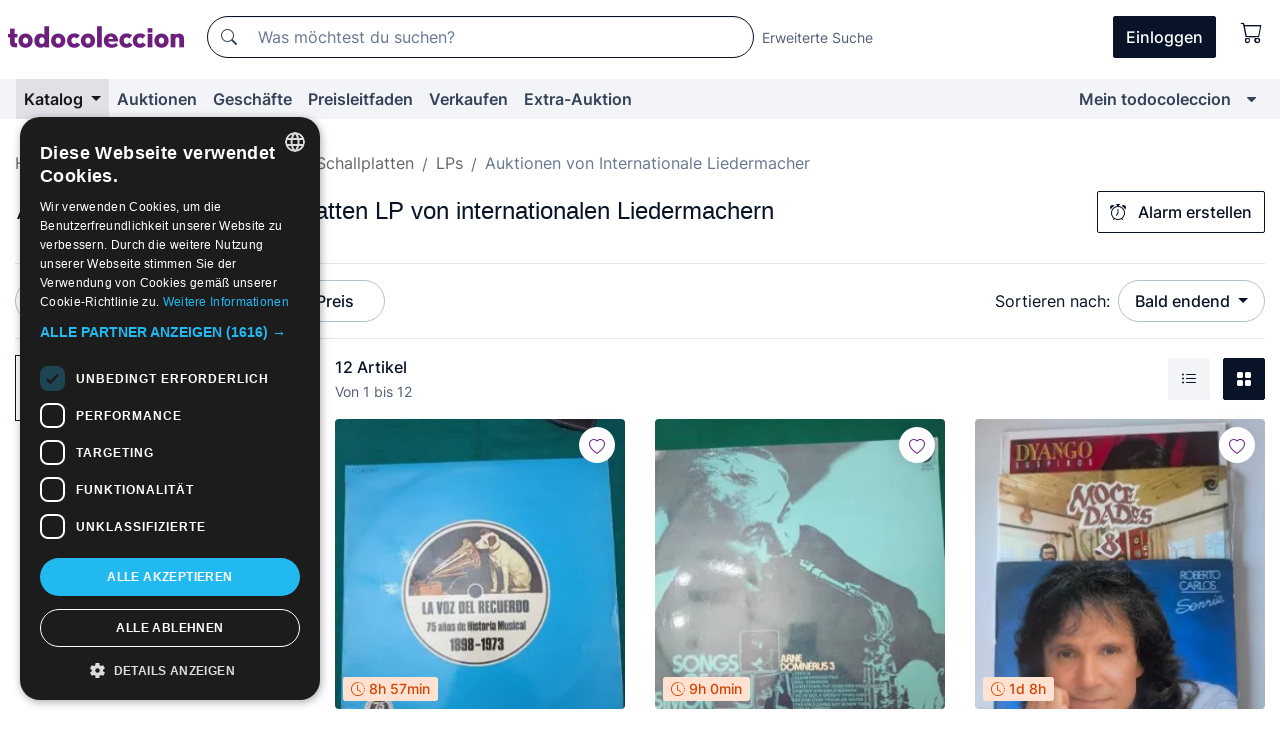

--- FILE ---
content_type: text/html;charset=UTF-8
request_url: https://de.todocoleccion.net/s/vinyl-schallplatten-lps-internationale-liedermacher/auktionen
body_size: 19679
content:

<!DOCTYPE html>
<html lang="de">
<head><script>(function(w,i,g){w[g]=w[g]||[];if(typeof w[g].push=='function')w[g].push(i)})
(window,'GTM-N5BMJZR','google_tags_first_party');</script><script>(function(w,d,s,l){w[l]=w[l]||[];(function(){w[l].push(arguments);})('set', 'developer_id.dY2E1Nz', true);
		var f=d.getElementsByTagName(s)[0],
		j=d.createElement(s);j.async=true;j.src='/2vdj/';
		f.parentNode.insertBefore(j,f);
		})(window,document,'script','dataLayer');</script>
<script>
if (typeof MutationObserver === 'undefined') {
var scriptTag = document.createElement('script');
scriptTag.src = "/assets/javascripts/vendor/mutationobserver.min.js";
// document.head.appendChild(scriptTag);
document.getElementsByTagName('head')[0].appendChild(scriptTag);
}
</script>
<meta http-equiv="Content-Type" content="text/html; charset=utf-8" />
<meta http-equiv="X-UA-Compatible" content="IE=edge">
<meta name="viewport" content="width=device-width, initial-scale=1">
<link rel="dns-prefetch" href="//pictures2.todocoleccion.net" />
<link rel="preconnect" href="https://assets2.todocoleccion.online" />
<link rel="preconnect" href="https://cloud10.todocoleccion.online" />
<link rel="shortcut icon" href="https://assets2.todocoleccion.online/assets/images/favicons/favicon.ico" type="image/x-icon" />
<script>
var MANGOPAY_CLIENT_ID = "todocoleccion";
var MANGOPAY_ENVIRONMENT = "PRODUCTION";
</script>
<meta name="description" content="Online-Auktionen von Vinyl-Schallplatten LP von internationalen Liedermachern. Biete online für Tausende von einzigartigen Artikeln von Schallplatten LP Internationale Liedermacher und beende deinen Einkauf zum besten Preis." />
<meta name="robots" content="index,follow" />
<meta name="apple-itunes-app" content="app-id=892347440">
<meta name="google-play-app" content="app-id=com.package.android">
<title>Auktionen von Vinyl-Schallplatten LP von internationalen Liedermachern | todocoleccion</title>
<link rel="stylesheet" type="text/css" href="https://assets2.todocoleccion.online/assets/stylesheets/font-inter.css?202601201044">
<link rel="stylesheet" type="text/css" href="https://assets2.todocoleccion.online/assets/stylesheets/tcbootstrap.css?202601201044" />
<link rel="stylesheet" type="text/css" href="https://assets2.todocoleccion.online/assets/stylesheets/application.css?202601201044" />
<link rel="stylesheet" type="text/css" href="https://assets2.todocoleccion.online/assets/stylesheets/zoconet-design-system.css?202601201044" />
<link rel="stylesheet" type="text/css" href="https://assets2.todocoleccion.online/assets/icons/font/bootstrap-icons.css?202601201044" />
<link rel="stylesheet" type="text/css" href="https://assets2.todocoleccion.online/assets/stylesheets/swiper.css?202601201044" />
<link rel="stylesheet" type="text/css" href="https://assets2.todocoleccion.online/assets/plugins/bootstrap-slider/bootstrap-slider.min.css?202601201044" />
<link rel="stylesheet" type="text/css" href="https://assets2.todocoleccion.online/assets/stylesheets/buscador.css?202601201044" />
<link rel="stylesheet" type="text/css" href="https://assets2.todocoleccion.online/assets/stylesheets/facetas.css?202601201044" />
<link rel="stylesheet" type="text/css" href="https://assets2.todocoleccion.online/assets/stylesheets/bootstrap-slider-custom.css?202601201044" />
<link rel="canonical" href="https://de.todocoleccion.net/s/vinyl-schallplatten-lps-internationale-liedermacher/auktionen" />
<link rel="alternate" hreflang="es" href="https://www.todocoleccion.net/s/discos-vinilo-lps-cantautores-extranjeros/subastas" />
<link rel="alternate" hreflang="en" href="https://en.todocoleccion.net/s/lp-vinyl-records-international-songwriters/auctions" />
<link rel="alternate" hreflang="de" href="https://de.todocoleccion.net/s/vinyl-schallplatten-lps-internationale-liedermacher/auktionen" />
<link rel="alternate" hreflang="fr" href="https://fr.todocoleccion.net/s/disques-vinyle-lps-auteurs-interpretes-internationaux/encheres" />
<link rel="alternate" hreflang="pt" href="https://pt.todocoleccion.net/s/discos-vinil-lp-cantautores-internacionais/leiloes" />
<link rel="alternate" hreflang="it" href="https://it.todocoleccion.net/s/dischi-vinile-lp-cantautori-internazionali/aste" />
<script type="text/javascript" src="https://assets2.todocoleccion.online/assets/javascripts/vendor/modernizr.js?202601201044">
</script>
<script type="text/javascript" src="https://cdn.jsdelivr.net/npm/@mangopay/vault-sdk@1.2.1/dist/umd/client.min.js"></script>
<link rel="apple-touch-icon" href="https://assets2.todocoleccion.online/assets/images/apple_touch_icons/apple-touch-icon-iphone-60x60.png">
<link rel="apple-touch-icon" sizes="60x60" href="https://assets2.todocoleccion.online/assets/images/apple_touch_icons/apple-touch-icon-ipad-76x76.png">
<link rel="apple-touch-icon" sizes="114x114" href="https://assets2.todocoleccion.online/assets/images/apple_touch_icons/apple-touch-icon-iphone-retina-120x120.png">
<link rel="apple-touch-icon" sizes="144x144" href="https://assets2.todocoleccion.online/assets/images/apple_touch_icons/apple-touch-icon-ipad-retina-152x152.png">
<meta name="apple-itunes-app" content="app-id=892347440">
<script>
var ASSETS_HOST = "https://assets2.todocoleccion.online";
var FINGERPRINT_IMAGES ="202512231041";
var FINGERPRINT_CSS ="202601201044";
</script>
<script>
dataLayer = [];
// Configuración cookieScript: Nos aseguramos que, al arrancar, por defecto estén denegadas las cookies,
// porque se nos queja Google de que ejecutamos cosas de recoplilación de datos antes de que el usuario pueda aceptar o denegar las cookies.
dataLayer.push(
'consent',
'default',
{
'ad_personalization': 'denied',
'ad_storage': 'denied',
'ad_user_data': 'denied',
'analytics_storage': 'denied',
'wait_for_update': 500
}
);
dataLayer.push({"loggedIn":false});
dataLayer.push({"esMovil":false});
dataLayer.push({"content_type":"listado"});
</script>
<script>(function(w,d,s,l,i){w[l]=w[l]||[];w[l].push({'gtm.start':
new Date().getTime(),event:'gtm.js'});var f=d.getElementsByTagName(s)[0],
j=d.createElement(s),dl=l!='dataLayer'?'&l='+l:'';j.async=true;j.src=
'https://www.googletagmanager.com/gtm.js?id='+i+dl;f.parentNode.insertBefore(j,f);
})(window,document,'script','dataLayer','GTM-N5BMJZR');</script>
<meta name="google-translate-customization" content="666371e4fcbb35ea-7d61682752185561-g881534783573c20e-15" />
<!-- CBWIRE Styles -->
<style >[wire\:loading][wire\:loading], [wire\:loading\.delay][wire\:loading\.delay], [wire\:loading\.inline-block][wire\:loading\.inline-block], [wire\:loading\.inline][wire\:loading\.inline], [wire\:loading\.block][wire\:loading\.block], [wire\:loading\.flex][wire\:loading\.flex], [wire\:loading\.table][wire\:loading\.table], [wire\:loading\.grid][wire\:loading\.grid], [wire\:loading\.inline-flex][wire\:loading\.inline-flex] {display: none;}[wire\:loading\.delay\.none][wire\:loading\.delay\.none], [wire\:loading\.delay\.shortest][wire\:loading\.delay\.shortest], [wire\:loading\.delay\.shorter][wire\:loading\.delay\.shorter], [wire\:loading\.delay\.short][wire\:loading\.delay\.short], [wire\:loading\.delay\.default][wire\:loading\.delay\.default], [wire\:loading\.delay\.long][wire\:loading\.delay\.long], [wire\:loading\.delay\.longer][wire\:loading\.delay\.longer], [wire\:loading\.delay\.longest][wire\:loading\.delay\.longest] {display: none;}[wire\:offline][wire\:offline] {display: none;}[wire\:dirty]:not(textarea):not(input):not(select) {display: none;}:root {--livewire-progress-bar-color: #2299dd;}[x-cloak] {display: none !important;}</style>
</head>
<body class="at-desktop">
<div id="wrap" class="pagina">
<span id="inicio">
</span>
<div id="header" role="banner" class="hidden-print">
<div id="cabecera" role="banner" class="hidden-print">
<div id="cabecera-top-container">
<div id="cabecera-top">
<div class="container p-0 p-md-3">
<div class="d-flex justify-content-between align-items-center">
<div class="cabecera-col col-side-user-menu">
<button wire:snapshot="&#x7b;&quot;data&quot;&#x3a;&#x7b;&#x7d;,&quot;memo&quot;&#x3a;&#x7b;&quot;id&quot;&#x3a;&quot;446cff151e0a9f0f92a6b1a518d28ca0&quot;,&quot;name&quot;&#x3a;&quot;cabecera&#x2f;SideUserMenuButton&quot;,&quot;path&quot;&#x3a;&quot;cabecera&#x2f;SideUserMenuButton&quot;,&quot;method&quot;&#x3a;&quot;GET&quot;,&quot;children&quot;&#x3a;&#x5b;&#x5d;,&quot;scripts&quot;&#x3a;&#x5b;&#x5d;,&quot;assets&quot;&#x3a;&#x5b;&#x5d;,&quot;isolate&quot;&#x3a;false,&quot;lazyLoaded&quot;&#x3a;false,&quot;lazyIsolated&quot;&#x3a;true,&quot;errors&quot;&#x3a;&#x5b;&#x5d;,&quot;locale&quot;&#x3a;&quot;en&quot;&#x7d;,&quot;checksum&quot;&#x3a;&quot;828A09E0272F8866100EC5EDEF8A413DEA98C156F2AB2FD97AE56DB2939E61AE&quot;&#x7d;" wire:effects="[]" wire:id="446cff151e0a9f0f92a6b1a518d28ca0"
aria-controls="SideUserMenu"
aria-expanded="false"
data-toggle="modal"
data-target="#SideUserMenu"
title="Benutzermenü anzeigen/verbergen"
type="button"
class="pl-5 btn-without-min-width btn btn-outline-primary"
style="border-width: 0px"
wire:click="$dispatch( 'update-side-user-menu-modal-body' )"
>
<span class="bi bi-list icon-header-menu fs-24"></span>
</button>
</div>
<div class="align-self-center d-none d-md-block logo-header">
<div id="cabecera-logo" class="mr-5 w-100">
<a
href="/"
title="todocoleccion - Kauf und Verkauf sowie Auktionen von Antiquitäten, Kunst und Sammlerstücken"
class="d-inline-block py-3 d-flex align-items-center"
>
<span class="sprite1 sprite1-logotipo_tc"></span>
<span class="sr-only">todocoleccion: Kauf und Verkauf von Antiquitäten und Sammlerstücken</span>
</a>
</div>
</div>
<div class="align-self-center order-3 ml-auto">
<div class="opciones_cab">
<ul id="cabecera-menu" class="d-flex flex-nowrap align-items-center list-inline user-isnt-loggedin">
<li id="btn-login" class="cabecera-menu-userlink list-inline-item d-none d-md-block mr-6">
<a
href="/acceder/?cod=ent&amp;encoded_back_url=true&amp;back_url=%2Fbuscador%3FRw%3D2%26sec%3Dvinyl%2Dschallplatten%2Dlps%2Dinternationale%2Dliedermacher%26mostrarseo%3Dauktion"
id="cabecera-menu-login-link"
title="Zugang auf Mein todocoleccion"
class="btn btn-primary no-underline text-color menu-link d-inline-block act-as-link"
rel="nofollow"
>
<span>
Einloggen
</span>
</a>
</li>
<li wire:snapshot="&#x7b;&quot;data&quot;&#x3a;&#x7b;&#x7d;,&quot;memo&quot;&#x3a;&#x7b;&quot;id&quot;&#x3a;&quot;3e46c91b8d65065c75d129ae359bd124&quot;,&quot;name&quot;&#x3a;&quot;cabecera&#x2f;SideCartMenuButton&quot;,&quot;path&quot;&#x3a;&quot;cabecera&#x2f;SideCartMenuButton&quot;,&quot;method&quot;&#x3a;&quot;GET&quot;,&quot;children&quot;&#x3a;&#x7b;&quot;3e46c91b8d65065c75d129ae359bd124-0&quot;&#x3a;&#x5b;&quot;span&quot;,&quot;7b74de849978de8e2fc28adea7946f56&quot;&#x5d;&#x7d;,&quot;scripts&quot;&#x3a;&#x5b;&#x5d;,&quot;assets&quot;&#x3a;&#x5b;&#x5d;,&quot;isolate&quot;&#x3a;false,&quot;lazyLoaded&quot;&#x3a;false,&quot;lazyIsolated&quot;&#x3a;true,&quot;errors&quot;&#x3a;&#x5b;&#x5d;,&quot;locale&quot;&#x3a;&quot;en&quot;&#x7d;,&quot;checksum&quot;&#x3a;&quot;6F4D31BB68883A0444EFBED62BF32B2EF35D908026B651166FB2895DCCBEA457&quot;&#x7d;" wire:effects="[]" wire:id="3e46c91b8d65065c75d129ae359bd124" class="list-inline-item pl-4 pr-5 p-md-0 mr-md-3">
<button
title="Warenkorb"
type="button"
class="d-inline-block btn btn-ghost btn-outline-primary"
wire:click="$dispatch( 'update-side-cart-menu-modal-body' )"
>
<span wire:snapshot="&#x7b;&quot;data&quot;&#x3a;&#x7b;&quot;count&quot;&#x3a;0&#x7d;,&quot;memo&quot;&#x3a;&#x7b;&quot;id&quot;&#x3a;&quot;7b74de849978de8e2fc28adea7946f56&quot;,&quot;name&quot;&#x3a;&quot;shared&#x2f;BasketCount&quot;,&quot;path&quot;&#x3a;&quot;shared&#x2f;BasketCount&quot;,&quot;method&quot;&#x3a;&quot;GET&quot;,&quot;children&quot;&#x3a;&#x5b;&#x5d;,&quot;scripts&quot;&#x3a;&#x5b;&#x5d;,&quot;assets&quot;&#x3a;&#x5b;&#x5d;,&quot;isolate&quot;&#x3a;true,&quot;lazyLoaded&quot;&#x3a;false,&quot;lazyIsolated&quot;&#x3a;true,&quot;errors&quot;&#x3a;&#x5b;&#x5d;,&quot;locale&quot;&#x3a;&quot;en&quot;&#x7d;,&quot;checksum&quot;&#x3a;&quot;3B09FCA6108B0B904540B75704830C7C1AC3365FC482A3CF9B711A33657EEADC&quot;&#x7d;" wire:effects="&#x7b;&quot;listeners&quot;&#x3a;&#x5b;&quot;basket-count-updated&quot;&#x5d;&#x7d;" wire:id="7b74de849978de8e2fc28adea7946f56">
</span>
<i class="bi icon-cabecera-menu bi-cart"></i>
</button>
</li>
</ul>
</div>
</div>
<div id="buscador-header" class="flex-grow-1 order-sm-0 order-2 py-5 p-md-3">
<div class="w-100 buscador_cab" role="search">
<form action="/buscador" method="get" name="Buscador">
<input type="hidden" name="from" value="top">
<label for="buscador-general" class="sr-only">
Buscar:
</label>
<div class="input-group buscador-general input-group-search-primary d-flex flex-row justify-content-between align-items-start flex-nowrap w-100">
<div class="input-group-prepend">
<button
class="btn"
data-testid="search-button"
type="submit"
title="Suchen"
>
<span class="bi bi-search"></span>
</button>
</div>
<input
type="search"
name="bu"
id="buscador-general"
value=""
class="form-control campo_buscar"
placeholder="Was möchtest du suchen?"
title="Was möchtest du suchen?"
/>
</div>
</form>
</div>
</div>
<div id="buscador-header-avanzado" class="flex-grow-1 d-none d-xl-block">
<a href="/buscador/turbo" id="buscador-avanzado-link" class="ml-0" rel="nofollow">
Erweiterte Suche
</a>
</div>
</div>
</div>
</div>
</div>
<div
id="cabecera-barra"
role="navigation"
class="navbar navbar-light navbar-expand bg-gray navbar-zoconet-main "
>
<div class="container">
<ul class="nav navbar-nav w-100 justify-content-between justify-content-md-start">
<li
class="active nav-item first-item dropdown"
>
<a wire:snapshot="&#x7b;&quot;data&quot;&#x3a;&#x7b;&quot;catalogo_path&quot;&#x3a;&quot;&#x2f;s&#x2f;katalog&quot;&#x7d;,&quot;memo&quot;&#x3a;&#x7b;&quot;id&quot;&#x3a;&quot;5d523c24bf91234570ec5dd5a23ebc7d&quot;,&quot;name&quot;&#x3a;&quot;shared.cabecera.MenuCatalogoButton&quot;,&quot;path&quot;&#x3a;&quot;shared.cabecera.MenuCatalogoButton&quot;,&quot;method&quot;&#x3a;&quot;GET&quot;,&quot;children&quot;&#x3a;&#x5b;&#x5d;,&quot;scripts&quot;&#x3a;&#x5b;&#x5d;,&quot;assets&quot;&#x3a;&#x5b;&#x5d;,&quot;isolate&quot;&#x3a;false,&quot;lazyLoaded&quot;&#x3a;false,&quot;lazyIsolated&quot;&#x3a;true,&quot;errors&quot;&#x3a;&#x5b;&#x5d;,&quot;locale&quot;&#x3a;&quot;en&quot;&#x7d;,&quot;checksum&quot;&#x3a;&quot;18997EC55E7698C6791E059917F1C7C7F868FC3DB7AE4FFFB90C988EB76CD1B6&quot;&#x7d;" wire:effects="[]" wire:id="5d523c24bf91234570ec5dd5a23ebc7d"
href="/s/katalog"
title="Katalog"
class="link-to-catalogo dropdown-toggle pull-left nav-link"
data-toggle="dropdown"
role="button"
aria-haspopup="true"
aria-expanded="false"
wire:click="$dispatch( 'update-menu-catalogo-dropdown-menu' )"
>
Katalog
</a>
<div class="dropdown-menu dropdown-menu-catalogo z-index-max pt-6 pb-4">
<div wire:snapshot="&#x7b;&quot;data&quot;&#x3a;&#x7b;&quot;yet_loaded&quot;&#x3a;false,&quot;secciones&quot;&#x3a;&#x5b;&#x5d;&#x7d;,&quot;memo&quot;&#x3a;&#x7b;&quot;id&quot;&#x3a;&quot;40f0f4bbb77ea7044834358ad5592f2d&quot;,&quot;name&quot;&#x3a;&quot;shared.cabecera.MenuCatalogoDropdownMenu&quot;,&quot;path&quot;&#x3a;&quot;shared.cabecera.MenuCatalogoDropdownMenu&quot;,&quot;method&quot;&#x3a;&quot;GET&quot;,&quot;children&quot;&#x3a;&#x5b;&#x5d;,&quot;scripts&quot;&#x3a;&#x5b;&#x5d;,&quot;assets&quot;&#x3a;&#x5b;&#x5d;,&quot;isolate&quot;&#x3a;false,&quot;lazyLoaded&quot;&#x3a;false,&quot;lazyIsolated&quot;&#x3a;true,&quot;errors&quot;&#x3a;&#x5b;&#x5d;,&quot;locale&quot;&#x3a;&quot;en&quot;&#x7d;,&quot;checksum&quot;&#x3a;&quot;18CEB4D57041A9D08F536197A98D662FFAD46D63DE714E8BD3AC66CCE5443983&quot;&#x7d;" wire:effects="&#x7b;&quot;listeners&quot;&#x3a;&#x5b;&quot;update-menu-catalogo-dropdown-menu&quot;&#x5d;&#x7d;" wire:id="40f0f4bbb77ea7044834358ad5592f2d">
<div wire:loading>
<div class="p-4">
<i class="icon text-muted icon-spinner icon-spin"></i>
</div>
</div>
<div class="list-group">
<div class="grid-list-group-catalog">
</div>
<div>
<a
href="/s/katalog"
class="btn btn-outline-primary btn-ghost font-weight-bold p-4"
title="Alle Abteilungen"
>
Alle Abteilungen
<i class="bi bi-arrow-right"></i>
</a>
</div>
</div>
</div>
</div>
</li>
<li
class="nav-item d-none d-md-block"
>
<a
href="/auktionen"
title="Online Auktionen"
class="nav-link"
>
Auktionen
</a>
</li>
<li
class="nav-item d-none d-md-block"
>
<a
href="/tiendas"
title="Geschäfte"
class="nav-link"
>
Geschäfte
</a>
</li>
<li
class="nav-item d-none d-md-block"
>
<a
href="/preisleitfaden"
title="Preisleitfaden"
class="nav-link"
>
Preisleitfaden
</a>
</li>
<li
class="nav-item second-item"
>
<a
href="/hilfe/verkaufen"
title="Verkaufen bei todocoleccion"
class="nav-link"
>
Verkaufen
</a>
</li>
<li
class="nav-item d-none d-md-block"
>
<a
href="/s/katalog?M=e&amp;O=mas"
title="Extra-Auktion"
class="nav-link"
>
Extra-Auktion
</a>
</li>
<li
class="nav-item last-item ml-sm-auto"
>
<a
href="/mitc"
title="Mein todocoleccion."
class="nav-link"
>
Mein todocoleccion
</a>
</li>
<li class="nav-item visible-md visible-lg mitc_mostrar">
<a
href="/mitc?mostrarbmtc"
title="Leiste anzeigen - Mein todocoleccion."
class="nav-link"
>
<span class="hidden">
Leiste anzeigen - Mein todocoleccion
</span><i class="icon icon-caret-down"></i>
</a>
</li>
</ul>
</div>
</div>
</div>
</div>
<div id="page-content">
<div id="page-content-fullwidth">
</div>
<div class="container">
<div id="react-breadcrumbs">
<div
class=" mt-7"
style="height: 40px"
>
<div class="swiper">
<div class="swiper-container" data-initialSlide="4">
<ul
class="
breadcrumb
flex-nowrap
swiper-wrapper
m-0
"
>
<li
class="breadcrumb-item swiper-slide"
style="width: auto"
>
<a href="/" title="Homepage" class="breadcrumb-link">
<span>
Home
</span>
</a>
</li>
<li
class="breadcrumb-item swiper-slide"
style="width: auto"
>
<a href="/s/musik-sammlung-schallplatten-instrumente/auktionen" title=" Musik, Schallplatten ..." class="breadcrumb-link">
<span> Musik, Schallplatten ...</span>
</a>
</li>
<li
class="breadcrumb-item swiper-slide"
style="width: auto"
>
<a href="/s/vinyl-schallplatten/auktionen" title="Vinyl-Schallplatten" class="breadcrumb-link">
<span>Vinyl-Schallplatten</span>
</a>
</li>
<li
class="breadcrumb-item swiper-slide"
style="width: auto"
>
<a href="/s/vinyl-schallplatten-lps/auktionen" title="LPs" class="breadcrumb-link">
<span>LPs</span>
</a>
</li>
<li
class="active breadcrumb-item swiper-slide"
style="width: auto"
>
<span class="breadcrumb-nolink">Auktionen von Internationale Liedermacher</span>
</li>
</ul>
</div>
</div>
</div>
</div>
<script type="application/ld+json">
{"itemListElement":[{"item":{"@id":"/","name":"Home"},"position":1,"@type":"ListItem"},{"item":{"@id":"/s/musik-sammlung-schallplatten-instrumente/auktionen","name":" Musik, Schallplatten ..."},"position":2,"@type":"ListItem"},{"item":{"@id":"/s/vinyl-schallplatten/auktionen","name":"Vinyl-Schallplatten"},"position":3,"@type":"ListItem"},{"item":{"@id":"/s/vinyl-schallplatten-lps/auktionen","name":"LPs"},"position":4,"@type":"ListItem"},{"item":{"@id":"","name":"Auktionen von Internationale Liedermacher"},"position":5,"@type":"ListItem"}],"@context":"https://schema.org","@type":"BreadcrumbList"}
</script>
<div id="layout-buscador-header" class="margin-bottom">
<div class="block-with-button-at-right mb-6">
<div>
<h1 class="h1_seccion buscador-empty_search">
<div class="buscador-_h1_seccion fs-20 font-weight-bold text-gray-900 fs-lg-24">
Auktionen von
Vinyl-Schallplatten LP von internationalen Liedermachern
</div>
</h1>
</div>
<div class="hidden-xs hidden-sm button-container">
<div wire:snapshot="&#x7b;&quot;data&quot;&#x3a;&#x7b;&quot;seccion_id&quot;&#x3a;388,&quot;alert_has_been_created&quot;&#x3a;false,&quot;catalog_alert_id&quot;&#x3a;0&#x7d;,&quot;memo&quot;&#x3a;&#x7b;&quot;id&quot;&#x3a;&quot;aea7c4fda12383fbe9f3c2bc715f8951&quot;,&quot;name&quot;&#x3a;&quot;buscador&#x2f;default&#x2f;AlertButtonCatalog&quot;,&quot;path&quot;&#x3a;&quot;buscador&#x2f;default&#x2f;AlertButtonCatalog&quot;,&quot;method&quot;&#x3a;&quot;GET&quot;,&quot;children&quot;&#x3a;&#x5b;&#x5d;,&quot;scripts&quot;&#x3a;&#x5b;&#x5d;,&quot;assets&quot;&#x3a;&#x5b;&#x5d;,&quot;isolate&quot;&#x3a;false,&quot;lazyLoaded&quot;&#x3a;false,&quot;lazyIsolated&quot;&#x3a;true,&quot;errors&quot;&#x3a;&#x5b;&#x5d;,&quot;locale&quot;&#x3a;&quot;en&quot;&#x7d;,&quot;checksum&quot;&#x3a;&quot;D0D4D3F46E88EBF76328382DC0DAD0D7D27F0982A1D4255F3436AD08B1A978CF&quot;&#x7d;" wire:effects="&#x7b;&quot;listeners&quot;&#x3a;&#x5b;&quot;catalog-alert-was-deleted&quot;,&quot;catalog-alert-was-created&quot;&#x5d;&#x7d;" wire:id="aea7c4fda12383fbe9f3c2bc715f8951">
<button
class="btn btn-outline-primary js-crear-alerta-catalogo btn-block-only-xs"
data-nuevo-usuario-accion-tipo="1"
data-nuevo-usuario-accion-valor="388"
data-seccion="388"
wire:click="createCatalogAlert()"
wire:requirelogin
>
<i class="bi btn-icon-left bi-alarm"></i>
Alarm erstellen
</button>
</div>
</div>
</div>
</div>
<nav class="d-sm-flex justify-content-between d-block sticky-top bg-white border-top border-bottom mb-5" id="menu-listado">
<div data-testid="buscador-default-fast_filters" class="d-sm-flex py-4 py-sm-5">
<div class="btn-group d-block d-sm-inline mr-2" role="group">
<div
id="react-BuscadorFilters"
class="button-container"
data-props="&#x7b;&quot;favourite_sellers&quot;&#x3a;&#x5b;&#x5d;,&quot;search_bean&quot;&#x3a;&#x7b;&quot;provincia&quot;&#x3a;&quot;0&quot;,&quot;seccion_subdominio&quot;&#x3a;&quot;vinyl-schallplatten-lps-internationale-liedermacher&quot;,&quot;seccion_id&quot;&#x3a;388,&quot;full_name&quot;&#x3a;null,&quot;facets_selected&quot;&#x3a;&#x5b;&#x5d;,&quot;pago_tc&quot;&#x3a;false,&quot;is_extra_auction_available&quot;&#x3a;true,&quot;horas&quot;&#x3a;&quot;0&quot;,&quot;estado&quot;&#x3a;false,&quot;catalog_path&quot;&#x3a;&quot;&#x2f;s&#x2f;katalog&quot;,&quot;pais&quot;&#x3a;&quot;&quot;,&quot;from&quot;&#x3a;&quot;&quot;,&quot;navegacion&quot;&#x3a;&quot;g&quot;,&quot;mostrar&quot;&#x3a;&quot;s&quot;,&quot;identificador&quot;&#x3a;null,&quot;condicion&quot;&#x3a;&quot;&quot;,&quot;facets&quot;&#x3a;&#x5b;&#x5d;,&quot;tiendas&quot;&#x3a;null,&quot;is_extra_auction_tematic&quot;&#x3a;false,&quot;soloconenviogratis&quot;&#x3a;null,&quot;preciodesde&quot;&#x3a;null,&quot;orden&quot;&#x3a;&quot;sf&quot;,&quot;seccion_titulo&quot;&#x3a;&quot;Internationale Liedermacher&quot;,&quot;preciohasta&quot;&#x3a;null,&quot;tienda&quot;&#x3a;null,&quot;filtrar_por_vendedor_favorito&quot;&#x3a;false,&quot;id_pais&quot;&#x3a;0,&quot;is_seller_or_shop_catalog&quot;&#x3a;false&#x7d;,&quot;filters_applied_count&quot;&#x3a;2,&quot;total_lots_found&quot;&#x3a;12&#x7d;"
>
</div>
</div>
<div class="d-none d-lg-inline">
<div class="btn-group">
<div class="dropdown">
<div class="btn-embedding">
<button
aria-expanded="false"
class="btn btn-filter dropdown-toggle active"
data-toggle="dropdown"
data-target="dropdown-menu-sales-modality"
id="dropdown-menu-button-sales-modality"
type="button"
>
Auktion
</button>
<div
aria-labelledby="dropdown-menu-button-sales-modality"
class="dropdown-menu"
id="dropdown-menu-sales-modality"
>
<button
class="dropdown-item"
data-obfuscated-link
data-href="/s/vinyl-schallplatten-lps-internationale-liedermacher/direktverkauf"
title="Artikel im Direktverkauf"
type="button"
>
Direktverkauf
</button>
<span
class="dropdown-item active"
title="Artikel in Auktion"
>
Auktion
</span>
<button
class="dropdown-item"
data-obfuscated-link
data-href="/s/vinyl-schallplatten-lps-internationale-liedermacher/hervorgehobenes"
title="Hervorgehobene Artikel"
type="button"
>
Hervorgehobenes
</button>
<button
class="dropdown-item"
data-obfuscated-link
data-href="/s/vinyl-schallplatten-lps-internationale-liedermacher/mit-rabatten"
title="Artikel mit Rabatten"
type="button"
>
Mit Rabatten
</button>
<a
class="dropdown-item"
href="/s/vinyl-schallplatten-lps-internationale-liedermacher?M=e&amp;O=r"
title="Artikel in der Extra-Auktion"
type="button"
>
Extra-Auktion
</a>
</div>
<a
type="button"
class="btn btn-embedded"
href="/s/vinyl-schallplatten-lps-internationale-liedermacher"
title="Filter der Verkaufsmodalität löschen"
>
<i class="bi bi-x-circle-fill"></i>
</a>
</div>
</div>
</div>
<div class="btn-group">
<div class="dropdown" id="modal-range-price">
<div class="any">
<button
aria-expanded="false"
class="btn btn-filter "
id="dropdown-menu-button-range-price"
type="button"
>
Preis
</button>
</div>
<div
aria-labelledby="dropdown-menu-button-range-price"
class="dropdown-menu px-3"
id="buscador-default-fast_filters-modal_range_price"
data-testid="buscador-price-modal"
style="width: 380px"
>
<div class="modal-body">
<div class="mb-6">
<input
id="ex2"
type="text"
value=""
data-slider-min="0"
data-slider-max="4000"
data-slider-step="1"
data-slider-value="[0,4000]"
data-slider-tooltip="hide"
/>
</div>
<form
action="/s/vinyl-schallplatten-lps-internationale-liedermacher/auktionen"
id="modal-range-price-form"
method="get"
name="RangePriceForm"
>
<input type="hidden" name="mostrar" value="s">
<div class="form-row">
<div class="form-group col-md-6">
<label for="modal-range-pricedesde">Von</label>
<div class="input-group-with-icons right-icon input-group">
<input
autocomplete="off"
class="form-control"
id="modal-range-pricedesde"
inputmode="numeric"
min="0"
name="preciodesde"
placeholder="0"
step="1"
type="number"
value=""
>
<div class="input-group-append">
<span class="input-group-text"><span class="bi bi-currency-euro"></span></span>
</div>
</div>
</div>
<div class="form-group col-md-6">
<label for="modal-range-pricehasta">Bis</label>
<div class="input-group-with-icons right-icon input-group">
<input
autocomplete="off"
class="form-control"
id="modal-range-pricehasta"
inputmode="numeric"
min="0"
name="preciohasta"
placeholder="Ohne Grenze"
step="1"
type="number"
value=""
>
<div class="input-group-append">
<span class="input-group-text"><span class="bi bi-currency-euro"></span></span>
</div>
</div>
</div>
</div>
<div id="error-precio" class="invalid-feedback">
</div>
</form>
</div>
<div class="modal-footer">
<button type="button" class="btn btn-secondary" id="dropdown-close-menu-button-range-price">
Abbrechen
</button>
<button type="submit" class="btn btn-primary" id="dropdown-submit-menu-button-range-price" form="modal-range-price-form">
Anwenden
</button>
</div>
</div>
</div>
</div>
</div>
</div>
<div class="d-none d-sm-inline py-4 py-sm-5">
<div class="d-flex align-items-center">
<label class="mr-3 my-0" id="sort-by--" for="dropdown-menu-button-sort-by--">
Sortieren nach:
</label>
<div class="dropdown" aria-labelled-by="sort-by--">
<button
aria-expanded="false"
class="btn btn-filter dropdown-toggle"
data-testid="dropdown-menu-button-sort-by"
data-toggle="dropdown"
id="dropdown-menu-button-sort-by--"
type="button"
>
Bald endend
</button>
<div
aria-labelledby="dropdown-menu-button-sort-by--"
class="z-index-1020 dropdown-menu dropdown-menu-right"
data-testid="dropdown-menu-select-order-by"
>
<button class="dropdown-item active" data-href="/s/vinyl-schallplatten-lps-internationale-liedermacher/auktionen" onclick="location = this.dataset.href" type="button"
>
Bald endend
</button>
<button class="dropdown-item" data-href="/s/vinyl-schallplatten-lps-internationale-liedermacher/auktionen?O=sr" onclick="location = this.dataset.href" type="button"
>
Neueste Artikel
</button>
<button class="dropdown-item" data-href="/s/vinyl-schallplatten-lps-internationale-liedermacher/auktionen?O=sp" onclick="location = this.dataset.href" type="button"
>
Meiste Gebote
</button>
<button class="dropdown-item" data-href="/s/vinyl-schallplatten-lps-internationale-liedermacher/auktionen?O=smenos" onclick="location = this.dataset.href" type="button"
>
Niedrigster Preis
</button>
<button class="dropdown-item" data-href="/s/vinyl-schallplatten-lps-internationale-liedermacher/auktionen?O=smas" onclick="location = this.dataset.href" type="button"
>
Höchster Preis
</button>
<button class="dropdown-item" data-href="/s/vinyl-schallplatten-lps-internationale-liedermacher/auktionen?O=smasc" onclick="location = this.dataset.href" type="button"
>
Höchster Preis mit Geboten
</button>
<button class="dropdown-item" data-href="/s/vinyl-schallplatten-lps-internationale-liedermacher/auktionen?O=seg" onclick="location = this.dataset.href" type="button"
>
Meist gefolgte Artikel
</button>
</div>
</div>
</div>
</div>
</nav>
<div class="row">
<div class="col-lg-9 order-lg-2" role="main">
<div class="row mb-3 mb-md-5">
<div class="col align-self-center">
<div
class="font-weight-bold fs-16 text-gray-900"
data-testid="lotesencontrados"
>
12 Artikel
</div>
<span class="fs-14 text-gray-600">
Von
1
bis
12
</span>
</div>
<div class="col text-right align-self-center">
<span class="mr-3">
<button
class="btn btn btn-without-min-width btn-secondary"
data-href="/s/vinyl-schallplatten-lps-internationale-liedermacher/auktionen?N=i"
data-obfuscated-link
title="Listenansicht"
type="button"
>
<span class="bi bi-list-ul"></span>
<span class="sr-only">
Liste
</span>
</button>
</span>
<a
class="btn btn-primary btn btn-without-min-width btn-primary"
href="/s/vinyl-schallplatten-lps-internationale-liedermacher/auktionen"
title="Galerieansicht"
>
<span class="bi bi-grid-fill"></span>
<span class="sr-only">
Galerie
</span>
</a>
</div>
</div>
<div id="buscador-lote-items-container" class="ga-track-catn1">
<div class="card-lotes-in-gallery">
<div class="card-lote card-lote-as-gallery" data-testid="342586063">
<div class="position-relative">
<div class="mb-3 mb-sm-4 position-relative">
<div class="at-corner-top-right over-stretched-link">
<div class="follow-lote-button lotes-enlaces-rapidos mr-0 mr-md-1">
<button
class="d-flex justify-content-center align-items-center text-brand bg-white border-0 rounded-circle lotes_enlaces_rapidos-button btn-circle clickeable isnt-active js-followup ga-track-click-in-poner-en-seguimiento"
id="corazon-342586063"
onClick=""
data-ajax="/api/seguimientos/create?id=342586063"
data-require-login="true"
data-id_lote="342586063" data-nuevo-usuario-accion-tipo="0"
data-nuevo-usuario-accion-valor="342586063" rel="nofollow" title="Folgen"
type="button"
>
<i class="bi lotes_enlaces_rapidos-icon js-icon-seguimiento inline-block bi-heart"></i>
</button>
</div>
</div>
<picture>
<source media="(max-width: 375px)" srcset="https://cloud10.todocoleccion.online/discos-vinilo/tc/2022/05/26/20/342586063_tcimg_3A765F08.webp?size=165x165&crop=true" type="image/webp">
<source media="(max-width: 375px)" srcset="https://cloud10.todocoleccion.online/discos-vinilo/tc/2022/05/26/20/342586063_tcimg_3A765F08.jpg?size=165x165&crop=true">
<source media="(min-width: 376px)" srcset="https://cloud10.todocoleccion.online/discos-vinilo/tc/2022/05/26/20/342586063_tcimg_3A765F08.webp?size=292x292&crop=true" type="image/webp">
<source media="(min-width: 376px)" srcset="https://cloud10.todocoleccion.online/discos-vinilo/tc/2022/05/26/20/342586063_tcimg_3A765F08.jpg?size=292x292&crop=true">
<img src="https://cloud10.todocoleccion.online/discos-vinilo/tc/2022/05/26/20/342586063_tcimg_3A765F08.jpg?size=292x292&crop=true" title="DISCO&#x20;VINILO&#x20;LP&#x20;,&#x20;LA&#x20;VOZ&#x20;DEL&#x20;RECUERDO&#x20;75&#x20;A&Ntilde;OS&#x20;DE&#x20;HISTORIA&#x20;MUSICAL&#x20;1898-1973" alt="Vinyl-Schallplatten&#x3a;&#x20;DISCO&#x20;VINILO&#x20;LP&#x20;,&#x20;LA&#x20;VOZ&#x20;DEL&#x20;RECUERDO&#x20;75&#x20;A&Ntilde;OS&#x20;DE&#x20;HISTORIA&#x20;MUSICAL&#x20;1898-1973" width="292" height="292" class="img-fluid card-lote-main-image rounded-sm" />
</picture>
<span class="badge card-badge-lote badge-sell"><i class="bi bi-clock-history"></i> <span wire:snapshot="&#x7b;&quot;data&quot;&#x3a;&#x7b;&quot;auction_datetime_end&quot;&#x3a;&quot;January,&#x20;20&#x20;2026&#x20;19&#x3a;52&#x3a;00&#x20;&#x2b;0100&quot;&#x7d;,&quot;memo&quot;&#x3a;&#x7b;&quot;id&quot;&#x3a;&quot;dcd55f7fba45b8f1d91514de45f985b5&quot;,&quot;name&quot;&#x3a;&quot;shared&#x2f;AuctionTimeRemaining&quot;,&quot;path&quot;&#x3a;&quot;shared&#x2f;AuctionTimeRemaining&quot;,&quot;method&quot;&#x3a;&quot;GET&quot;,&quot;children&quot;&#x3a;&#x5b;&#x5d;,&quot;scripts&quot;&#x3a;&#x5b;&#x5d;,&quot;assets&quot;&#x3a;&#x5b;&#x5d;,&quot;isolate&quot;&#x3a;false,&quot;lazyLoaded&quot;&#x3a;false,&quot;lazyIsolated&quot;&#x3a;true,&quot;errors&quot;&#x3a;&#x5b;&#x5d;,&quot;locale&quot;&#x3a;&quot;en&quot;&#x7d;,&quot;checksum&quot;&#x3a;&quot;5FBB1EC22B062EFA390A0E85854A0F70429C4EB3E8764065D17F9379700955A5&quot;&#x7d;" wire:effects="[]" wire:id="dcd55f7fba45b8f1d91514de45f985b5" wire:poll.60s.visible>
8h&nbsp;57min
</span></span>
</div>
<div>
<h2 class="mb-2">
<a
id="translated-lot-title-342586063"
href="/vinyl-schallplatten/disco-vinilo-lp-voz-recuerdo-75-anos-historia-musical-1898-1973~x342586063"
class="line-clamp fs-16 no-underline text-gray-800 font-weight-normal stretched-link ga-track-click-catn1 js-over_image js-translated-lot-titles hidden"
title="übersetzter Titel"
data-id-lote="342586063" data-image-url="https://cloud10.todocoleccion.online/discos-vinilo/tc/2022/05/26/20/342586063_tcimg_3A765F08.webp"
>
übersetzter Titel
</a>
<a
id="lot-title-342586063"
href="/vinyl-schallplatten/disco-vinilo-lp-voz-recuerdo-75-anos-historia-musical-1898-1973~x342586063"
class="line-clamp fs-16 no-underline text-gray-800 font-weight-normal stretched-link ga-track-click-catn1 js-over_image js-lot-titles"
title="DISCO&#x20;VINILO&#x20;LP&#x20;,&#x20;LA&#x20;VOZ&#x20;DEL&#x20;RECUERDO&#x20;75&#x20;A&Ntilde;OS&#x20;DE&#x20;HISTORIA&#x20;MUSICAL&#x20;1898-1973"
data-id-lote="342586063" data-image-url="https://cloud10.todocoleccion.online/discos-vinilo/tc/2022/05/26/20/342586063_tcimg_3A765F08.webp"
>
DISCO VINILO LP , LA VOZ DEL RECUERDO 75 A&Ntilde;OS DE HISTORIA MUSICAL 1898-1973
</a>
</h2>
</div>
<div id="foto342586063" class="full-size d-none d-lg-block d-xl-block"></div>
</div>
<div>
<div class="mb-3">
<span class="fs-14 text-gray-500 line-clamp-1">Vinyl-Schallplatten LP von internationalen Liedermachern</span>
</div>
<div class="d-flex align-items-center flex-wrap">
<span class="card-price fs-18 fs-lg-20 font-weight-bold text-gray-900 mr-2">
6,00 €
</span>
</div>
<div class="text-gray-600 fs-14 font-weight-normal">
0 Gebote
</div>
</div>
</div><div class="card-lote card-lote-as-gallery" data-testid="342579443">
<div class="position-relative">
<div class="mb-3 mb-sm-4 position-relative">
<div class="at-corner-top-right over-stretched-link">
<div class="follow-lote-button lotes-enlaces-rapidos mr-0 mr-md-1">
<button
class="d-flex justify-content-center align-items-center text-brand bg-white border-0 rounded-circle lotes_enlaces_rapidos-button btn-circle clickeable isnt-active js-followup ga-track-click-in-poner-en-seguimiento"
id="corazon-342579443"
onClick=""
data-ajax="/api/seguimientos/create?id=342579443"
data-require-login="true"
data-id_lote="342579443" data-nuevo-usuario-accion-tipo="0"
data-nuevo-usuario-accion-valor="342579443" rel="nofollow" title="Folgen"
type="button"
>
<i class="bi lotes_enlaces_rapidos-icon js-icon-seguimiento inline-block bi-heart"></i>
</button>
</div>
</div>
<picture>
<source media="(max-width: 375px)" srcset="https://cloud10.todocoleccion.online/discos-vinilo/tc/2022/05/26/19/342579443_tcimg_24E7BFD0.webp?size=165x165&crop=true" type="image/webp">
<source media="(max-width: 375px)" srcset="https://cloud10.todocoleccion.online/discos-vinilo/tc/2022/05/26/19/342579443_tcimg_24E7BFD0.jpg?size=165x165&crop=true">
<source media="(min-width: 376px)" srcset="https://cloud10.todocoleccion.online/discos-vinilo/tc/2022/05/26/19/342579443_tcimg_24E7BFD0.webp?size=292x292&crop=true" type="image/webp">
<source media="(min-width: 376px)" srcset="https://cloud10.todocoleccion.online/discos-vinilo/tc/2022/05/26/19/342579443_tcimg_24E7BFD0.jpg?size=292x292&crop=true">
<img src="https://cloud10.todocoleccion.online/discos-vinilo/tc/2022/05/26/19/342579443_tcimg_24E7BFD0.jpg?size=292x292&crop=true" title="DISCO&#x20;VINILO&#x20;LP&#x20;,&#x20;SONGS&#x20;OF&#x20;SIMON&#x20;&amp;&#x20;GARFUNKEL&#x20;1973" alt="Vinyl-Schallplatten&#x3a;&#x20;DISCO&#x20;VINILO&#x20;LP&#x20;,&#x20;SONGS&#x20;OF&#x20;SIMON&#x20;&amp;&#x20;GARFUNKEL&#x20;1973" width="292" height="292" class="img-fluid card-lote-main-image rounded-sm" />
</picture>
<span class="badge card-badge-lote badge-sell"><i class="bi bi-clock-history"></i> <span wire:snapshot="&#x7b;&quot;data&quot;&#x3a;&#x7b;&quot;auction_datetime_end&quot;&#x3a;&quot;January,&#x20;20&#x20;2026&#x20;19&#x3a;55&#x3a;00&#x20;&#x2b;0100&quot;&#x7d;,&quot;memo&quot;&#x3a;&#x7b;&quot;id&quot;&#x3a;&quot;69e083f9dd558b08b17afc57c96527c5&quot;,&quot;name&quot;&#x3a;&quot;shared&#x2f;AuctionTimeRemaining&quot;,&quot;path&quot;&#x3a;&quot;shared&#x2f;AuctionTimeRemaining&quot;,&quot;method&quot;&#x3a;&quot;GET&quot;,&quot;children&quot;&#x3a;&#x5b;&#x5d;,&quot;scripts&quot;&#x3a;&#x5b;&#x5d;,&quot;assets&quot;&#x3a;&#x5b;&#x5d;,&quot;isolate&quot;&#x3a;false,&quot;lazyLoaded&quot;&#x3a;false,&quot;lazyIsolated&quot;&#x3a;true,&quot;errors&quot;&#x3a;&#x5b;&#x5d;,&quot;locale&quot;&#x3a;&quot;en&quot;&#x7d;,&quot;checksum&quot;&#x3a;&quot;3166CC088938B79BDDD88086473B5115AB72ECC446E1E737006E174993107FF8&quot;&#x7d;" wire:effects="[]" wire:id="69e083f9dd558b08b17afc57c96527c5" wire:poll.60s.visible>
9h&nbsp;0min
</span></span>
</div>
<div>
<h2 class="mb-2">
<a
id="translated-lot-title-342579443"
href="/vinyl-schallplatten/disco-vinilo-lp-songs-of-simon-garfunkel-1973~x342579443"
class="line-clamp fs-16 no-underline text-gray-800 font-weight-normal stretched-link ga-track-click-catn1 js-over_image js-translated-lot-titles hidden"
title="übersetzter Titel"
data-id-lote="342579443" data-image-url="https://cloud10.todocoleccion.online/discos-vinilo/tc/2022/05/26/19/342579443_tcimg_24E7BFD0.webp"
>
übersetzter Titel
</a>
<a
id="lot-title-342579443"
href="/vinyl-schallplatten/disco-vinilo-lp-songs-of-simon-garfunkel-1973~x342579443"
class="line-clamp fs-16 no-underline text-gray-800 font-weight-normal stretched-link ga-track-click-catn1 js-over_image js-lot-titles"
title="DISCO&#x20;VINILO&#x20;LP&#x20;,&#x20;SONGS&#x20;OF&#x20;SIMON&#x20;&amp;&#x20;GARFUNKEL&#x20;1973"
data-id-lote="342579443" data-image-url="https://cloud10.todocoleccion.online/discos-vinilo/tc/2022/05/26/19/342579443_tcimg_24E7BFD0.webp"
>
DISCO VINILO LP , SONGS OF SIMON &amp; GARFUNKEL 1973
</a>
</h2>
</div>
<div id="foto342579443" class="full-size d-none d-lg-block d-xl-block"></div>
</div>
<div>
<div class="mb-3">
<span class="fs-14 text-gray-500 line-clamp-1">Vinyl-Schallplatten LP von internationalen Liedermachern</span>
</div>
<div class="d-flex align-items-center flex-wrap">
<span class="card-price fs-18 fs-lg-20 font-weight-bold text-gray-900 mr-2">
12,00 €
</span>
</div>
<div class="text-gray-600 fs-14 font-weight-normal">
0 Gebote
</div>
</div>
</div><div class="card-lote card-lote-as-gallery" data-testid="591255812">
<div class="position-relative">
<div class="mb-3 mb-sm-4 position-relative">
<div class="at-corner-top-right over-stretched-link">
<div class="follow-lote-button lotes-enlaces-rapidos mr-0 mr-md-1">
<button
class="d-flex justify-content-center align-items-center text-brand bg-white border-0 rounded-circle lotes_enlaces_rapidos-button btn-circle clickeable isnt-active js-followup ga-track-click-in-poner-en-seguimiento"
id="corazon-591255812"
onClick=""
data-ajax="/api/seguimientos/create?id=591255812"
data-require-login="true"
data-id_lote="591255812" data-nuevo-usuario-accion-tipo="0"
data-nuevo-usuario-accion-valor="591255812" rel="nofollow" title="Folgen"
type="button"
>
<i class="bi lotes_enlaces_rapidos-icon js-icon-seguimiento inline-block bi-heart"></i>
</button>
</div>
</div>
<picture>
<source media="(max-width: 375px)" srcset="https://cloud10.todocoleccion.online/discos-vinilo/tc/2025/08/22/15/591255812.webp?size=165x165&crop=true" type="image/webp">
<source media="(max-width: 375px)" srcset="https://cloud10.todocoleccion.online/discos-vinilo/tc/2025/08/22/15/591255812.jpg?size=165x165&crop=true">
<source media="(min-width: 376px)" srcset="https://cloud10.todocoleccion.online/discos-vinilo/tc/2025/08/22/15/591255812.webp?size=292x292&crop=true" type="image/webp">
<source media="(min-width: 376px)" srcset="https://cloud10.todocoleccion.online/discos-vinilo/tc/2025/08/22/15/591255812.jpg?size=292x292&crop=true">
<img src="https://cloud10.todocoleccion.online/discos-vinilo/tc/2025/08/22/15/591255812.jpg?size=292x292&crop=true" title="L1182-L1183-L1184&#x20;LOTE&#x20;3&#x20;LP&#x27;2&#x20;VINILOS&#x20;-&#x20;ROBERTO&#x20;CARLOS,&#x20;MOCEDADES,&#x20;DIANGO&#x20;-&#x20;BUEN&#x20;ESTADO" alt="Vinyl-Schallplatten&#x3a;&#x20;L1182-L1183-L1184&#x20;LOTE&#x20;3&#x20;LP&#x27;2&#x20;VINILOS&#x20;-&#x20;ROBERTO&#x20;CARLOS,&#x20;MOCEDADES,&#x20;DIANGO&#x20;-&#x20;BUEN&#x20;ESTADO" width="292" height="292" class="img-fluid card-lote-main-image rounded-sm" />
</picture>
<span class="badge card-badge-lote badge-sell"><i class="bi bi-clock-history"></i> <span wire:snapshot="&#x7b;&quot;data&quot;&#x3a;&#x7b;&quot;auction_datetime_end&quot;&#x3a;&quot;January,&#x20;21&#x20;2026&#x20;19&#x3a;04&#x3a;00&#x20;&#x2b;0100&quot;&#x7d;,&quot;memo&quot;&#x3a;&#x7b;&quot;id&quot;&#x3a;&quot;d68a539ab71ff6fee47497a772c7ea91&quot;,&quot;name&quot;&#x3a;&quot;shared&#x2f;AuctionTimeRemaining&quot;,&quot;path&quot;&#x3a;&quot;shared&#x2f;AuctionTimeRemaining&quot;,&quot;method&quot;&#x3a;&quot;GET&quot;,&quot;children&quot;&#x3a;&#x5b;&#x5d;,&quot;scripts&quot;&#x3a;&#x5b;&#x5d;,&quot;assets&quot;&#x3a;&#x5b;&#x5d;,&quot;isolate&quot;&#x3a;false,&quot;lazyLoaded&quot;&#x3a;false,&quot;lazyIsolated&quot;&#x3a;true,&quot;errors&quot;&#x3a;&#x5b;&#x5d;,&quot;locale&quot;&#x3a;&quot;en&quot;&#x7d;,&quot;checksum&quot;&#x3a;&quot;E6FA7FE2B42B0E11A45AAD06A58A4FED667F99456503164D3F274F0B6A5700F6&quot;&#x7d;" wire:effects="[]" wire:id="d68a539ab71ff6fee47497a772c7ea91" wire:poll.3600s.visible>
1d&nbsp;8h
</span></span>
</div>
<div>
<h2 class="mb-2">
<a
id="translated-lot-title-591255812"
href="/vinyl-schallplatten/l1182-l1183-l1184-lote-3-lp2-vinilos-roberto-carlos-mocedades-diango-buen-estado~x591255812"
class="line-clamp fs-16 no-underline text-gray-800 font-weight-normal stretched-link ga-track-click-catn1 js-over_image js-translated-lot-titles hidden"
title="übersetzter Titel"
data-id-lote="591255812" data-image-url="https://cloud10.todocoleccion.online/discos-vinilo/tc/2025/08/22/15/591255812.webp"
>
übersetzter Titel
</a>
<a
id="lot-title-591255812"
href="/vinyl-schallplatten/l1182-l1183-l1184-lote-3-lp2-vinilos-roberto-carlos-mocedades-diango-buen-estado~x591255812"
class="line-clamp fs-16 no-underline text-gray-800 font-weight-normal stretched-link ga-track-click-catn1 js-over_image js-lot-titles"
title="L1182-L1183-L1184&#x20;LOTE&#x20;3&#x20;LP&#x27;2&#x20;VINILOS&#x20;-&#x20;ROBERTO&#x20;CARLOS,&#x20;MOCEDADES,&#x20;DIANGO&#x20;-&#x20;BUEN&#x20;ESTADO"
data-id-lote="591255812" data-image-url="https://cloud10.todocoleccion.online/discos-vinilo/tc/2025/08/22/15/591255812.webp"
>
L1182-L1183-L1184 LOTE 3 LP&#x27;2 VINILOS - ROBERTO CARLOS, MOCEDADES, DIANGO - BUEN ESTADO
</a>
</h2>
</div>
<div id="foto591255812" class="full-size d-none d-lg-block d-xl-block"></div>
</div>
<div>
<div class="mb-3">
<span class="fs-14 text-gray-500 line-clamp-1">Vinyl-Schallplatten LP von internationalen Liedermachern</span>
</div>
<div class="d-flex align-items-center flex-wrap">
<span class="card-price fs-18 fs-lg-20 font-weight-bold text-gray-900 mr-2">
12,00 €
</span>
</div>
<div class="text-gray-600 fs-14 font-weight-normal">
0 Gebote
</div>
</div>
</div><div class="card-lote card-lote-as-gallery" data-testid="614764405">
<div class="position-relative">
<div class="mb-3 mb-sm-4 position-relative">
<div class="at-corner-top-right over-stretched-link">
<div class="follow-lote-button lotes-enlaces-rapidos mr-0 mr-md-1">
<button
class="d-flex justify-content-center align-items-center text-brand bg-white border-0 rounded-circle lotes_enlaces_rapidos-button btn-circle clickeable isnt-active js-followup ga-track-click-in-poner-en-seguimiento"
id="corazon-614764405"
onClick=""
data-ajax="/api/seguimientos/create?id=614764405"
data-require-login="true"
data-id_lote="614764405" data-nuevo-usuario-accion-tipo="0"
data-nuevo-usuario-accion-valor="614764405" rel="nofollow" title="Folgen"
type="button"
>
<i class="bi lotes_enlaces_rapidos-icon js-icon-seguimiento inline-block bi-heart"></i>
</button>
</div>
</div>
<picture>
<source media="(max-width: 375px)" srcset="https://cloud10.todocoleccion.online/discos-vinilo/tc/2025/11/08/11/614764405_tcimg_283CD9BF.webp?size=165x165&crop=true" type="image/webp">
<source media="(max-width: 375px)" srcset="https://cloud10.todocoleccion.online/discos-vinilo/tc/2025/11/08/11/614764405_tcimg_283CD9BF.jpg?size=165x165&crop=true">
<source media="(min-width: 376px)" srcset="https://cloud10.todocoleccion.online/discos-vinilo/tc/2025/11/08/11/614764405_tcimg_283CD9BF.webp?size=292x292&crop=true" type="image/webp">
<source media="(min-width: 376px)" srcset="https://cloud10.todocoleccion.online/discos-vinilo/tc/2025/11/08/11/614764405_tcimg_283CD9BF.jpg?size=292x292&crop=true">
<img src="https://cloud10.todocoleccion.online/discos-vinilo/tc/2025/11/08/11/614764405_tcimg_283CD9BF.jpg?size=292x292&crop=true" title="Jos&eacute;&#x20;Luis&#x20;Rodr&iacute;guez&#x20;3&#x20;LPS&#x20;lote" alt="Vinyl-Schallplatten&#x3a;&#x20;Jos&eacute;&#x20;Luis&#x20;Rodr&iacute;guez&#x20;3&#x20;LPS&#x20;lote" width="292" height="292" loading="lazy" class="img-fluid card-lote-main-image rounded-sm" />
</picture>
<span class="badge card-badge-lote badge-sell"><i class="bi bi-clock-history"></i> <span wire:snapshot="&#x7b;&quot;data&quot;&#x3a;&#x7b;&quot;auction_datetime_end&quot;&#x3a;&quot;January,&#x20;23&#x20;2026&#x20;19&#x3a;38&#x3a;00&#x20;&#x2b;0100&quot;&#x7d;,&quot;memo&quot;&#x3a;&#x7b;&quot;id&quot;&#x3a;&quot;cea3e0a4dfd21fe11f3ff0c91e76877f&quot;,&quot;name&quot;&#x3a;&quot;shared&#x2f;AuctionTimeRemaining&quot;,&quot;path&quot;&#x3a;&quot;shared&#x2f;AuctionTimeRemaining&quot;,&quot;method&quot;&#x3a;&quot;GET&quot;,&quot;children&quot;&#x3a;&#x5b;&#x5d;,&quot;scripts&quot;&#x3a;&#x5b;&#x5d;,&quot;assets&quot;&#x3a;&#x5b;&#x5d;,&quot;isolate&quot;&#x3a;false,&quot;lazyLoaded&quot;&#x3a;false,&quot;lazyIsolated&quot;&#x3a;true,&quot;errors&quot;&#x3a;&#x5b;&#x5d;,&quot;locale&quot;&#x3a;&quot;en&quot;&#x7d;,&quot;checksum&quot;&#x3a;&quot;4770721B214D7E20359C97A2EAFA69E6F96F205265D5A54457CDE98F0BFDAB53&quot;&#x7d;" wire:effects="[]" wire:id="cea3e0a4dfd21fe11f3ff0c91e76877f" wire:poll.3600s.visible>
3d&nbsp;8h
</span></span>
</div>
<div>
<h2 class="mb-2">
<a
id="translated-lot-title-614764405"
href="/vinyl-schallplatten/jose-luis-rodriguez-3-lps-lote~x614764405"
class="line-clamp fs-16 no-underline text-gray-800 font-weight-normal stretched-link ga-track-click-catn1 js-over_image js-translated-lot-titles hidden"
title="übersetzter Titel"
data-id-lote="614764405" data-image-url="https://cloud10.todocoleccion.online/discos-vinilo/tc/2025/11/08/11/614764405_tcimg_283CD9BF.webp"
>
übersetzter Titel
</a>
<a
id="lot-title-614764405"
href="/vinyl-schallplatten/jose-luis-rodriguez-3-lps-lote~x614764405"
class="line-clamp fs-16 no-underline text-gray-800 font-weight-normal stretched-link ga-track-click-catn1 js-over_image js-lot-titles"
title="Jos&eacute;&#x20;Luis&#x20;Rodr&iacute;guez&#x20;3&#x20;LPS&#x20;lote"
data-id-lote="614764405" data-image-url="https://cloud10.todocoleccion.online/discos-vinilo/tc/2025/11/08/11/614764405_tcimg_283CD9BF.webp"
>
Jos&eacute; Luis Rodr&iacute;guez 3 LPS lote
</a>
</h2>
</div>
<div id="foto614764405" class="full-size d-none d-lg-block d-xl-block"></div>
</div>
<div>
<div class="mb-3">
<span class="fs-14 text-gray-500 line-clamp-1">Vinyl-Schallplatten LP von internationalen Liedermachern</span>
</div>
<div class="d-flex align-items-center flex-wrap">
<span class="card-price fs-18 fs-lg-20 font-weight-bold text-gray-900 mr-2">
2,00 €
</span>
</div>
<div class="text-gray-600 fs-14 font-weight-normal">
0 Gebote
</div>
</div>
</div><div class="card-lote card-lote-as-gallery" data-testid="460464592">
<div class="position-relative">
<div class="mb-3 mb-sm-4 position-relative">
<div class="at-corner-top-right over-stretched-link">
<div class="follow-lote-button lotes-enlaces-rapidos mr-0 mr-md-1">
<button
class="d-flex justify-content-center align-items-center text-brand bg-white border-0 rounded-circle lotes_enlaces_rapidos-button btn-circle clickeable isnt-active js-followup ga-track-click-in-poner-en-seguimiento"
id="corazon-460464592"
onClick=""
data-ajax="/api/seguimientos/create?id=460464592"
data-require-login="true"
data-id_lote="460464592" data-nuevo-usuario-accion-tipo="0"
data-nuevo-usuario-accion-valor="460464592" rel="nofollow" title="Folgen"
type="button"
>
<i class="bi lotes_enlaces_rapidos-icon js-icon-seguimiento inline-block bi-heart"></i>
</button>
</div>
</div>
<picture>
<source media="(max-width: 375px)" srcset="https://cloud10.todocoleccion.online/discos-vinilo/tc/2024/02/04/20/460464592.webp?size=165x165&crop=true" type="image/webp">
<source media="(max-width: 375px)" srcset="https://cloud10.todocoleccion.online/discos-vinilo/tc/2024/02/04/20/460464592.jpg?size=165x165&crop=true">
<source media="(min-width: 376px)" srcset="https://cloud10.todocoleccion.online/discos-vinilo/tc/2024/02/04/20/460464592.webp?size=292x292&crop=true" type="image/webp">
<source media="(min-width: 376px)" srcset="https://cloud10.todocoleccion.online/discos-vinilo/tc/2024/02/04/20/460464592.jpg?size=292x292&crop=true">
<img src="https://cloud10.todocoleccion.online/discos-vinilo/tc/2024/02/04/20/460464592.jpg?size=292x292&crop=true" title="DE&#x20;BESTE&#x20;VAN&#x20;WIM&#x20;SONNEVELD" alt="Vinyl-Schallplatten&#x3a;&#x20;DE&#x20;BESTE&#x20;VAN&#x20;WIM&#x20;SONNEVELD" width="292" height="292" loading="lazy" class="img-fluid card-lote-main-image rounded-sm" />
</picture>
<span class="badge card-badge-lote badge-sell"><i class="bi bi-clock-history"></i> <span wire:snapshot="&#x7b;&quot;data&quot;&#x3a;&#x7b;&quot;auction_datetime_end&quot;&#x3a;&quot;January,&#x20;24&#x20;2026&#x20;00&#x3a;32&#x3a;00&#x20;&#x2b;0100&quot;&#x7d;,&quot;memo&quot;&#x3a;&#x7b;&quot;id&quot;&#x3a;&quot;c943a5650cf0ce9609a8f699aee75c81&quot;,&quot;name&quot;&#x3a;&quot;shared&#x2f;AuctionTimeRemaining&quot;,&quot;path&quot;&#x3a;&quot;shared&#x2f;AuctionTimeRemaining&quot;,&quot;method&quot;&#x3a;&quot;GET&quot;,&quot;children&quot;&#x3a;&#x5b;&#x5d;,&quot;scripts&quot;&#x3a;&#x5b;&#x5d;,&quot;assets&quot;&#x3a;&#x5b;&#x5d;,&quot;isolate&quot;&#x3a;false,&quot;lazyLoaded&quot;&#x3a;false,&quot;lazyIsolated&quot;&#x3a;true,&quot;errors&quot;&#x3a;&#x5b;&#x5d;,&quot;locale&quot;&#x3a;&quot;en&quot;&#x7d;,&quot;checksum&quot;&#x3a;&quot;04A6CF3B7750D6307E330CBF728453D24F14FBEDAE431F00131F011D6A356833&quot;&#x7d;" wire:effects="[]" wire:id="c943a5650cf0ce9609a8f699aee75c81" wire:poll.3600s.visible>
3d&nbsp;13h
</span></span>
</div>
<div>
<h2 class="mb-2">
<a
id="translated-lot-title-460464592"
href="/vinyl-schallplatten/de-beste-van-wim-sonneveld~x460464592"
class="line-clamp fs-16 no-underline text-gray-800 font-weight-normal stretched-link ga-track-click-catn1 js-over_image js-translated-lot-titles hidden"
title="übersetzter Titel"
data-id-lote="460464592" data-image-url="https://cloud10.todocoleccion.online/discos-vinilo/tc/2024/02/04/20/460464592.webp"
>
übersetzter Titel
</a>
<a
id="lot-title-460464592"
href="/vinyl-schallplatten/de-beste-van-wim-sonneveld~x460464592"
class="line-clamp fs-16 no-underline text-gray-800 font-weight-normal stretched-link ga-track-click-catn1 js-over_image js-lot-titles"
title="DE&#x20;BESTE&#x20;VAN&#x20;WIM&#x20;SONNEVELD"
data-id-lote="460464592" data-image-url="https://cloud10.todocoleccion.online/discos-vinilo/tc/2024/02/04/20/460464592.webp"
>
DE BESTE VAN WIM SONNEVELD
</a>
</h2>
</div>
<div id="foto460464592" class="full-size d-none d-lg-block d-xl-block"></div>
</div>
<div>
<div class="mb-3">
<span class="fs-14 text-gray-500 line-clamp-1">Vinyl-Schallplatten LP von internationalen Liedermachern</span>
</div>
<div class="d-flex align-items-center flex-wrap">
<span class="card-price fs-18 fs-lg-20 font-weight-bold text-gray-900 mr-2">
4,00 €
</span>
</div>
<div class="text-gray-600 fs-14 font-weight-normal">
0 Gebote
</div>
</div>
</div><div class="card-lote card-lote-as-gallery" data-testid="460638782">
<div class="position-relative">
<div class="mb-3 mb-sm-4 position-relative">
<div class="at-corner-top-right over-stretched-link">
<div class="follow-lote-button lotes-enlaces-rapidos mr-0 mr-md-1">
<button
class="d-flex justify-content-center align-items-center text-brand bg-white border-0 rounded-circle lotes_enlaces_rapidos-button btn-circle clickeable isnt-active js-followup ga-track-click-in-poner-en-seguimiento"
id="corazon-460638782"
onClick=""
data-ajax="/api/seguimientos/create?id=460638782"
data-require-login="true"
data-id_lote="460638782" data-nuevo-usuario-accion-tipo="0"
data-nuevo-usuario-accion-valor="460638782" rel="nofollow" title="Folgen"
type="button"
>
<i class="bi lotes_enlaces_rapidos-icon js-icon-seguimiento inline-block bi-heart"></i>
</button>
</div>
</div>
<picture>
<source media="(max-width: 375px)" srcset="https://cloud10.todocoleccion.online/discos-vinilo/tc/2024/02/05/19/460638782.webp?size=165x165&crop=true" type="image/webp">
<source media="(max-width: 375px)" srcset="https://cloud10.todocoleccion.online/discos-vinilo/tc/2024/02/05/19/460638782.jpg?size=165x165&crop=true">
<source media="(min-width: 376px)" srcset="https://cloud10.todocoleccion.online/discos-vinilo/tc/2024/02/05/19/460638782.webp?size=292x292&crop=true" type="image/webp">
<source media="(min-width: 376px)" srcset="https://cloud10.todocoleccion.online/discos-vinilo/tc/2024/02/05/19/460638782.jpg?size=292x292&crop=true">
<img src="https://cloud10.todocoleccion.online/discos-vinilo/tc/2024/02/05/19/460638782.jpg?size=292x292&crop=true" title="DE&#x20;WERELD&#x20;VAN&#x20;JOHN&#x20;WOODHOUSE" alt="Vinyl-Schallplatten&#x3a;&#x20;DE&#x20;WERELD&#x20;VAN&#x20;JOHN&#x20;WOODHOUSE" width="292" height="292" loading="lazy" class="img-fluid card-lote-main-image rounded-sm" />
</picture>
<span class="badge card-badge-lote badge-sell"><i class="bi bi-clock-history"></i> <span wire:snapshot="&#x7b;&quot;data&quot;&#x3a;&#x7b;&quot;auction_datetime_end&quot;&#x3a;&quot;January,&#x20;24&#x20;2026&#x20;00&#x3a;36&#x3a;00&#x20;&#x2b;0100&quot;&#x7d;,&quot;memo&quot;&#x3a;&#x7b;&quot;id&quot;&#x3a;&quot;fc4c9bc40e7dbd38b412da96f342f2f2&quot;,&quot;name&quot;&#x3a;&quot;shared&#x2f;AuctionTimeRemaining&quot;,&quot;path&quot;&#x3a;&quot;shared&#x2f;AuctionTimeRemaining&quot;,&quot;method&quot;&#x3a;&quot;GET&quot;,&quot;children&quot;&#x3a;&#x5b;&#x5d;,&quot;scripts&quot;&#x3a;&#x5b;&#x5d;,&quot;assets&quot;&#x3a;&#x5b;&#x5d;,&quot;isolate&quot;&#x3a;false,&quot;lazyLoaded&quot;&#x3a;false,&quot;lazyIsolated&quot;&#x3a;true,&quot;errors&quot;&#x3a;&#x5b;&#x5d;,&quot;locale&quot;&#x3a;&quot;en&quot;&#x7d;,&quot;checksum&quot;&#x3a;&quot;09A5B1B6C6F96D373DD03E056096886DFCC13EC9EBFA28613201C6F3457D68FD&quot;&#x7d;" wire:effects="[]" wire:id="fc4c9bc40e7dbd38b412da96f342f2f2" wire:poll.3600s.visible>
3d&nbsp;13h
</span></span>
</div>
<div>
<h2 class="mb-2">
<a
id="translated-lot-title-460638782"
href="/vinyl-schallplatten/de-wereld-van-john-woodhouse~x460638782"
class="line-clamp fs-16 no-underline text-gray-800 font-weight-normal stretched-link ga-track-click-catn1 js-over_image js-translated-lot-titles hidden"
title="übersetzter Titel"
data-id-lote="460638782" data-image-url="https://cloud10.todocoleccion.online/discos-vinilo/tc/2024/02/05/19/460638782.webp"
>
übersetzter Titel
</a>
<a
id="lot-title-460638782"
href="/vinyl-schallplatten/de-wereld-van-john-woodhouse~x460638782"
class="line-clamp fs-16 no-underline text-gray-800 font-weight-normal stretched-link ga-track-click-catn1 js-over_image js-lot-titles"
title="DE&#x20;WERELD&#x20;VAN&#x20;JOHN&#x20;WOODHOUSE"
data-id-lote="460638782" data-image-url="https://cloud10.todocoleccion.online/discos-vinilo/tc/2024/02/05/19/460638782.webp"
>
DE WERELD VAN JOHN WOODHOUSE
</a>
</h2>
</div>
<div id="foto460638782" class="full-size d-none d-lg-block d-xl-block"></div>
</div>
<div>
<div class="mb-3">
<span class="fs-14 text-gray-500 line-clamp-1">Vinyl-Schallplatten LP von internationalen Liedermachern</span>
</div>
<div class="d-flex align-items-center flex-wrap">
<span class="card-price fs-18 fs-lg-20 font-weight-bold text-gray-900 mr-2">
4,00 €
</span>
</div>
<div class="text-gray-600 fs-14 font-weight-normal">
0 Gebote
</div>
</div>
</div><div class="card-lote card-lote-as-gallery" data-testid="27831017">
<div class="position-relative">
<div class="mb-3 mb-sm-4 position-relative">
<div class="at-corner-top-right over-stretched-link">
<div class="follow-lote-button lotes-enlaces-rapidos mr-0 mr-md-1">
<button
class="d-flex justify-content-center align-items-center text-brand bg-white border-0 rounded-circle lotes_enlaces_rapidos-button btn-circle clickeable isnt-active js-followup ga-track-click-in-poner-en-seguimiento"
id="corazon-27831017"
onClick=""
data-ajax="/api/seguimientos/create?id=27831017"
data-require-login="true"
data-id_lote="27831017" data-nuevo-usuario-accion-tipo="0"
data-nuevo-usuario-accion-valor="27831017" rel="nofollow" title="Folgen"
type="button"
>
<i class="bi lotes_enlaces_rapidos-icon js-icon-seguimiento inline-block bi-heart"></i>
</button>
</div>
</div>
<picture>
<source media="(max-width: 375px)" srcset="https://cloud10.todocoleccion.online/discos-vinilo/tc/2011/07/08/27831017.webp?size=165x165&crop=true" type="image/webp">
<source media="(max-width: 375px)" srcset="https://cloud10.todocoleccion.online/discos-vinilo/tc/2011/07/08/27831017.jpg?size=165x165&crop=true">
<source media="(min-width: 376px)" srcset="https://cloud10.todocoleccion.online/discos-vinilo/tc/2011/07/08/27831017.webp?size=292x292&crop=true" type="image/webp">
<source media="(min-width: 376px)" srcset="https://cloud10.todocoleccion.online/discos-vinilo/tc/2011/07/08/27831017.jpg?size=292x292&crop=true">
<img src="https://cloud10.todocoleccion.online/discos-vinilo/tc/2011/07/08/27831017.jpg?size=292x292&crop=true" title="CHRISTOPHER&#x20;CROSS" alt="Vinyl-Schallplatten&#x3a;&#x20;CHRISTOPHER&#x20;CROSS" width="292" height="292" loading="lazy" class="img-fluid card-lote-main-image rounded-sm" />
</picture>
<span class="badge card-badge-lote badge-sell"><i class="bi bi-clock-history"></i> <span wire:snapshot="&#x7b;&quot;data&quot;&#x3a;&#x7b;&quot;auction_datetime_end&quot;&#x3a;&quot;January,&#x20;25&#x20;2026&#x20;19&#x3a;07&#x3a;00&#x20;&#x2b;0100&quot;&#x7d;,&quot;memo&quot;&#x3a;&#x7b;&quot;id&quot;&#x3a;&quot;d8fe8085772069d9313ebe1c4ee61ecb&quot;,&quot;name&quot;&#x3a;&quot;shared&#x2f;AuctionTimeRemaining&quot;,&quot;path&quot;&#x3a;&quot;shared&#x2f;AuctionTimeRemaining&quot;,&quot;method&quot;&#x3a;&quot;GET&quot;,&quot;children&quot;&#x3a;&#x5b;&#x5d;,&quot;scripts&quot;&#x3a;&#x5b;&#x5d;,&quot;assets&quot;&#x3a;&#x5b;&#x5d;,&quot;isolate&quot;&#x3a;false,&quot;lazyLoaded&quot;&#x3a;false,&quot;lazyIsolated&quot;&#x3a;true,&quot;errors&quot;&#x3a;&#x5b;&#x5d;,&quot;locale&quot;&#x3a;&quot;en&quot;&#x7d;,&quot;checksum&quot;&#x3a;&quot;E03E01B18CB42FA0D779A21B1FF67E243C58C6E940A7E31E5301C467B7251ED8&quot;&#x7d;" wire:effects="[]" wire:id="d8fe8085772069d9313ebe1c4ee61ecb" wire:poll.3600s.visible>
5d&nbsp;8h
</span></span>
</div>
<div>
<h2 class="mb-2">
<a
id="translated-lot-title-27831017"
href="/vinyl-schallplatten/christopher-cross~x27831017"
class="line-clamp fs-16 no-underline text-gray-800 font-weight-normal stretched-link ga-track-click-catn1 js-over_image js-translated-lot-titles hidden"
title="übersetzter Titel"
data-id-lote="27831017" data-image-url="https://cloud10.todocoleccion.online/discos-vinilo/tc/2011/07/08/27831017.webp"
>
übersetzter Titel
</a>
<a
id="lot-title-27831017"
href="/vinyl-schallplatten/christopher-cross~x27831017"
class="line-clamp fs-16 no-underline text-gray-800 font-weight-normal stretched-link ga-track-click-catn1 js-over_image js-lot-titles"
title="CHRISTOPHER&#x20;CROSS"
data-id-lote="27831017" data-image-url="https://cloud10.todocoleccion.online/discos-vinilo/tc/2011/07/08/27831017.webp"
>
CHRISTOPHER CROSS
</a>
</h2>
</div>
<div id="foto27831017" class="full-size d-none d-lg-block d-xl-block"></div>
</div>
<div>
<div class="mb-3">
<span class="fs-14 text-gray-500 line-clamp-1">Vinyl-Schallplatten LP von internationalen Liedermachern</span>
</div>
<div class="d-flex align-items-center flex-wrap">
<span class="card-price fs-18 fs-lg-20 font-weight-bold text-gray-900 mr-2">
7,56 €
</span>
</div>
<div class="text-gray-600 fs-14 font-weight-normal">
0 Gebote
</div>
</div>
</div><div class="card-lote card-lote-as-gallery" data-testid="471340397">
<div class="position-relative">
<div class="mb-3 mb-sm-4 position-relative">
<div class="at-corner-top-right over-stretched-link">
<div class="follow-lote-button lotes-enlaces-rapidos mr-0 mr-md-1">
<button
class="d-flex justify-content-center align-items-center text-brand bg-white border-0 rounded-circle lotes_enlaces_rapidos-button btn-circle clickeable isnt-active js-followup ga-track-click-in-poner-en-seguimiento"
id="corazon-471340397"
onClick=""
data-ajax="/api/seguimientos/create?id=471340397"
data-require-login="true"
data-id_lote="471340397" data-nuevo-usuario-accion-tipo="0"
data-nuevo-usuario-accion-valor="471340397" rel="nofollow" title="Folgen"
type="button"
>
<i class="bi lotes_enlaces_rapidos-icon js-icon-seguimiento inline-block bi-heart"></i>
</button>
</div>
</div>
<picture>
<source media="(max-width: 375px)" srcset="https://cloud10.todocoleccion.online/discos-vinilo/tc/2024/03/29/17/471340397_tcimg_740798FB.webp?size=165x165&crop=true" type="image/webp">
<source media="(max-width: 375px)" srcset="https://cloud10.todocoleccion.online/discos-vinilo/tc/2024/03/29/17/471340397_tcimg_740798FB.jpg?size=165x165&crop=true">
<source media="(min-width: 376px)" srcset="https://cloud10.todocoleccion.online/discos-vinilo/tc/2024/03/29/17/471340397_tcimg_740798FB.webp?size=292x292&crop=true" type="image/webp">
<source media="(min-width: 376px)" srcset="https://cloud10.todocoleccion.online/discos-vinilo/tc/2024/03/29/17/471340397_tcimg_740798FB.jpg?size=292x292&crop=true">
<img src="https://cloud10.todocoleccion.online/discos-vinilo/tc/2024/03/29/17/471340397_tcimg_740798FB.jpg?size=292x292&crop=true" title="Soca-Rhumba&#x20;Arrow&#x20;Maxi&#x20;Single" alt="Vinyl-Schallplatten&#x3a;&#x20;Soca-Rhumba&#x20;Arrow&#x20;Maxi&#x20;Single" width="292" height="292" loading="lazy" class="img-fluid card-lote-main-image rounded-sm" />
</picture>
<span class="badge card-badge-lote badge-sell"><i class="bi bi-clock-history"></i> <span wire:snapshot="&#x7b;&quot;data&quot;&#x3a;&#x7b;&quot;auction_datetime_end&quot;&#x3a;&quot;January,&#x20;25&#x20;2026&#x20;19&#x3a;11&#x3a;00&#x20;&#x2b;0100&quot;&#x7d;,&quot;memo&quot;&#x3a;&#x7b;&quot;id&quot;&#x3a;&quot;0f02852ba2fab83cb884772ec0166507&quot;,&quot;name&quot;&#x3a;&quot;shared&#x2f;AuctionTimeRemaining&quot;,&quot;path&quot;&#x3a;&quot;shared&#x2f;AuctionTimeRemaining&quot;,&quot;method&quot;&#x3a;&quot;GET&quot;,&quot;children&quot;&#x3a;&#x5b;&#x5d;,&quot;scripts&quot;&#x3a;&#x5b;&#x5d;,&quot;assets&quot;&#x3a;&#x5b;&#x5d;,&quot;isolate&quot;&#x3a;false,&quot;lazyLoaded&quot;&#x3a;false,&quot;lazyIsolated&quot;&#x3a;true,&quot;errors&quot;&#x3a;&#x5b;&#x5d;,&quot;locale&quot;&#x3a;&quot;en&quot;&#x7d;,&quot;checksum&quot;&#x3a;&quot;828ADD97A3E76F4340ED0019C23BB43400E3F26F7029CE946082E57386632DF4&quot;&#x7d;" wire:effects="[]" wire:id="0f02852ba2fab83cb884772ec0166507" wire:poll.3600s.visible>
5d&nbsp;8h
</span></span>
</div>
<div>
<h2 class="mb-2">
<a
id="translated-lot-title-471340397"
href="/vinyl-schallplatten/soca-rhumba-arrow-maxi-single~x471340397"
class="line-clamp fs-16 no-underline text-gray-800 font-weight-normal stretched-link ga-track-click-catn1 js-over_image js-translated-lot-titles hidden"
title="übersetzter Titel"
data-id-lote="471340397" data-image-url="https://cloud10.todocoleccion.online/discos-vinilo/tc/2024/03/29/17/471340397_tcimg_740798FB.webp"
>
übersetzter Titel
</a>
<a
id="lot-title-471340397"
href="/vinyl-schallplatten/soca-rhumba-arrow-maxi-single~x471340397"
class="line-clamp fs-16 no-underline text-gray-800 font-weight-normal stretched-link ga-track-click-catn1 js-over_image js-lot-titles"
title="Soca-Rhumba&#x20;Arrow&#x20;Maxi&#x20;Single"
data-id-lote="471340397" data-image-url="https://cloud10.todocoleccion.online/discos-vinilo/tc/2024/03/29/17/471340397_tcimg_740798FB.webp"
>
Soca-Rhumba Arrow Maxi Single
</a>
</h2>
</div>
<div id="foto471340397" class="full-size d-none d-lg-block d-xl-block"></div>
</div>
<div>
<div class="mb-3">
<span class="fs-14 text-gray-500 line-clamp-1">Vinyl-Schallplatten LP von internationalen Liedermachern</span>
</div>
<div class="d-flex align-items-center flex-wrap">
<span class="card-price fs-18 fs-lg-20 font-weight-bold text-gray-900 mr-2">
0,60 €
</span>
</div>
<div class="text-gray-600 fs-14 font-weight-normal">
0 Gebote
</div>
</div>
</div><div class="card-lote card-lote-as-gallery" data-testid="536908717">
<div class="position-relative">
<div class="mb-3 mb-sm-4 position-relative">
<div class="at-corner-top-right over-stretched-link">
<div class="follow-lote-button lotes-enlaces-rapidos mr-0 mr-md-1">
<button
class="d-flex justify-content-center align-items-center text-brand bg-white border-0 rounded-circle lotes_enlaces_rapidos-button btn-circle clickeable isnt-active js-followup ga-track-click-in-poner-en-seguimiento"
id="corazon-536908717"
onClick=""
data-ajax="/api/seguimientos/create?id=536908717"
data-require-login="true"
data-id_lote="536908717" data-nuevo-usuario-accion-tipo="0"
data-nuevo-usuario-accion-valor="536908717" rel="nofollow" title="Folgen"
type="button"
>
<i class="bi lotes_enlaces_rapidos-icon js-icon-seguimiento inline-block bi-heart"></i>
</button>
</div>
</div>
<picture>
<source media="(max-width: 375px)" srcset="https://cloud10.todocoleccion.online/discos-vinilo/tc/2025/02/26/09/536908717_tcimg_D457D7B0.webp?size=165x165&crop=true" type="image/webp">
<source media="(max-width: 375px)" srcset="https://cloud10.todocoleccion.online/discos-vinilo/tc/2025/02/26/09/536908717_tcimg_D457D7B0.jpg?size=165x165&crop=true">
<source media="(min-width: 376px)" srcset="https://cloud10.todocoleccion.online/discos-vinilo/tc/2025/02/26/09/536908717_tcimg_D457D7B0.webp?size=292x292&crop=true" type="image/webp">
<source media="(min-width: 376px)" srcset="https://cloud10.todocoleccion.online/discos-vinilo/tc/2025/02/26/09/536908717_tcimg_D457D7B0.jpg?size=292x292&crop=true">
<img src="https://cloud10.todocoleccion.online/discos-vinilo/tc/2025/02/26/09/536908717_tcimg_D457D7B0.jpg?size=292x292&crop=true" title="The&#x20;Tommy&#x20;Dorsey&#x20;Orchestra&#x20;LP&#x20;1972" alt="Vinyl-Schallplatten&#x3a;&#x20;The&#x20;Tommy&#x20;Dorsey&#x20;Orchestra&#x20;LP&#x20;1972" width="292" height="292" loading="lazy" class="img-fluid card-lote-main-image rounded-sm" />
</picture>
<span class="badge card-badge-lote badge-sell"><i class="bi bi-clock-history"></i> <span wire:snapshot="&#x7b;&quot;data&quot;&#x3a;&#x7b;&quot;auction_datetime_end&quot;&#x3a;&quot;January,&#x20;25&#x20;2026&#x20;19&#x3a;21&#x3a;00&#x20;&#x2b;0100&quot;&#x7d;,&quot;memo&quot;&#x3a;&#x7b;&quot;id&quot;&#x3a;&quot;b32a3770810499fede2c81b3c5faae86&quot;,&quot;name&quot;&#x3a;&quot;shared&#x2f;AuctionTimeRemaining&quot;,&quot;path&quot;&#x3a;&quot;shared&#x2f;AuctionTimeRemaining&quot;,&quot;method&quot;&#x3a;&quot;GET&quot;,&quot;children&quot;&#x3a;&#x5b;&#x5d;,&quot;scripts&quot;&#x3a;&#x5b;&#x5d;,&quot;assets&quot;&#x3a;&#x5b;&#x5d;,&quot;isolate&quot;&#x3a;false,&quot;lazyLoaded&quot;&#x3a;false,&quot;lazyIsolated&quot;&#x3a;true,&quot;errors&quot;&#x3a;&#x5b;&#x5d;,&quot;locale&quot;&#x3a;&quot;en&quot;&#x7d;,&quot;checksum&quot;&#x3a;&quot;0BBE0C3592C0710ECC76F81B436BB3A3F7F98B458A3C5703572F09F054DEDAB2&quot;&#x7d;" wire:effects="[]" wire:id="b32a3770810499fede2c81b3c5faae86" wire:poll.3600s.visible>
5d&nbsp;8h
</span></span>
</div>
<div>
<h2 class="mb-2">
<a
id="translated-lot-title-536908717"
href="/vinyl-schallplatten/the-tommy-dorsey-orchestra-lp-1972~x536908717"
class="line-clamp fs-16 no-underline text-gray-800 font-weight-normal stretched-link ga-track-click-catn1 js-over_image js-translated-lot-titles hidden"
title="übersetzter Titel"
data-id-lote="536908717" data-image-url="https://cloud10.todocoleccion.online/discos-vinilo/tc/2025/02/26/09/536908717_tcimg_D457D7B0.webp"
>
übersetzter Titel
</a>
<a
id="lot-title-536908717"
href="/vinyl-schallplatten/the-tommy-dorsey-orchestra-lp-1972~x536908717"
class="line-clamp fs-16 no-underline text-gray-800 font-weight-normal stretched-link ga-track-click-catn1 js-over_image js-lot-titles"
title="The&#x20;Tommy&#x20;Dorsey&#x20;Orchestra&#x20;LP&#x20;1972"
data-id-lote="536908717" data-image-url="https://cloud10.todocoleccion.online/discos-vinilo/tc/2025/02/26/09/536908717_tcimg_D457D7B0.webp"
>
The Tommy Dorsey Orchestra LP 1972
</a>
</h2>
</div>
<div id="foto536908717" class="full-size d-none d-lg-block d-xl-block"></div>
</div>
<div>
<div class="mb-3">
<span class="fs-14 text-gray-500 line-clamp-1">Vinyl-Schallplatten LP von internationalen Liedermachern</span>
</div>
<div class="d-flex align-items-center flex-wrap">
<span class="card-price fs-18 fs-lg-20 font-weight-bold text-gray-900 mr-2">
0,50 €
</span>
</div>
<div class="text-gray-600 fs-14 font-weight-normal">
0 Gebote
</div>
</div>
</div><div class="card-lote card-lote-as-gallery" data-testid="496002077">
<div class="position-relative">
<div class="mb-3 mb-sm-4 position-relative">
<div class="at-corner-top-right over-stretched-link">
<div class="follow-lote-button lotes-enlaces-rapidos mr-0 mr-md-1">
<button
class="d-flex justify-content-center align-items-center text-brand bg-white border-0 rounded-circle lotes_enlaces_rapidos-button btn-circle clickeable isnt-active js-followup ga-track-click-in-poner-en-seguimiento"
id="corazon-496002077"
onClick=""
data-ajax="/api/seguimientos/create?id=496002077"
data-require-login="true"
data-id_lote="496002077" data-nuevo-usuario-accion-tipo="0"
data-nuevo-usuario-accion-valor="496002077" rel="nofollow" title="Folgen"
type="button"
>
<i class="bi lotes_enlaces_rapidos-icon js-icon-seguimiento inline-block bi-heart"></i>
</button>
</div>
</div>
<picture>
<source media="(max-width: 375px)" srcset="https://cloud10.todocoleccion.online/discos-vinilo/tc/2024/08/18/11/496002077_tcimg_05D2BEB1.webp?size=165x165&crop=true" type="image/webp">
<source media="(max-width: 375px)" srcset="https://cloud10.todocoleccion.online/discos-vinilo/tc/2024/08/18/11/496002077_tcimg_05D2BEB1.jpg?size=165x165&crop=true">
<source media="(min-width: 376px)" srcset="https://cloud10.todocoleccion.online/discos-vinilo/tc/2024/08/18/11/496002077_tcimg_05D2BEB1.webp?size=292x292&crop=true" type="image/webp">
<source media="(min-width: 376px)" srcset="https://cloud10.todocoleccion.online/discos-vinilo/tc/2024/08/18/11/496002077_tcimg_05D2BEB1.jpg?size=292x292&crop=true">
<img src="https://cloud10.todocoleccion.online/discos-vinilo/tc/2024/08/18/11/496002077_tcimg_05D2BEB1.jpg?size=292x292&crop=true" title="Junior&#x20;all&#x20;over&#x20;The&#x20;world&#x20;LP&#x20;1991" alt="Vinyl-Schallplatten&#x3a;&#x20;Junior&#x20;all&#x20;over&#x20;The&#x20;world&#x20;LP&#x20;1991" width="292" height="292" loading="lazy" class="img-fluid card-lote-main-image rounded-sm" />
</picture>
<span class="badge card-badge-lote badge-sell"><i class="bi bi-clock-history"></i> <span wire:snapshot="&#x7b;&quot;data&quot;&#x3a;&#x7b;&quot;auction_datetime_end&quot;&#x3a;&quot;January,&#x20;25&#x20;2026&#x20;19&#x3a;32&#x3a;00&#x20;&#x2b;0100&quot;&#x7d;,&quot;memo&quot;&#x3a;&#x7b;&quot;id&quot;&#x3a;&quot;bd44e91512f2458f6650f7dc580885cb&quot;,&quot;name&quot;&#x3a;&quot;shared&#x2f;AuctionTimeRemaining&quot;,&quot;path&quot;&#x3a;&quot;shared&#x2f;AuctionTimeRemaining&quot;,&quot;method&quot;&#x3a;&quot;GET&quot;,&quot;children&quot;&#x3a;&#x5b;&#x5d;,&quot;scripts&quot;&#x3a;&#x5b;&#x5d;,&quot;assets&quot;&#x3a;&#x5b;&#x5d;,&quot;isolate&quot;&#x3a;false,&quot;lazyLoaded&quot;&#x3a;false,&quot;lazyIsolated&quot;&#x3a;true,&quot;errors&quot;&#x3a;&#x5b;&#x5d;,&quot;locale&quot;&#x3a;&quot;en&quot;&#x7d;,&quot;checksum&quot;&#x3a;&quot;19FE3DAAFF767214390CC85F93AC8C2676DF1C6470CBCA147D4218A69455B3B4&quot;&#x7d;" wire:effects="[]" wire:id="bd44e91512f2458f6650f7dc580885cb" wire:poll.3600s.visible>
5d&nbsp;8h
</span></span>
</div>
<div>
<h2 class="mb-2">
<a
id="translated-lot-title-496002077"
href="/vinyl-schallplatten/junior-all-over-the-world-lp-1991~x496002077"
class="line-clamp fs-16 no-underline text-gray-800 font-weight-normal stretched-link ga-track-click-catn1 js-over_image js-translated-lot-titles hidden"
title="übersetzter Titel"
data-id-lote="496002077" data-image-url="https://cloud10.todocoleccion.online/discos-vinilo/tc/2024/08/18/11/496002077_tcimg_05D2BEB1.webp"
>
übersetzter Titel
</a>
<a
id="lot-title-496002077"
href="/vinyl-schallplatten/junior-all-over-the-world-lp-1991~x496002077"
class="line-clamp fs-16 no-underline text-gray-800 font-weight-normal stretched-link ga-track-click-catn1 js-over_image js-lot-titles"
title="Junior&#x20;all&#x20;over&#x20;The&#x20;world&#x20;LP&#x20;1991"
data-id-lote="496002077" data-image-url="https://cloud10.todocoleccion.online/discos-vinilo/tc/2024/08/18/11/496002077_tcimg_05D2BEB1.webp"
>
Junior all over The world LP 1991
</a>
</h2>
</div>
<div id="foto496002077" class="full-size d-none d-lg-block d-xl-block"></div>
</div>
<div>
<div class="mb-3">
<span class="fs-14 text-gray-500 line-clamp-1">Vinyl-Schallplatten LP von internationalen Liedermachern</span>
</div>
<div class="d-flex align-items-center flex-wrap">
<span class="card-price fs-18 fs-lg-20 font-weight-bold text-gray-900 mr-2">
0,50 €
</span>
</div>
<div class="text-gray-600 fs-14 font-weight-normal">
0 Gebote
</div>
</div>
</div><div class="card-lote card-lote-as-gallery" data-testid="458590302">
<div class="position-relative">
<div class="mb-3 mb-sm-4 position-relative">
<div class="at-corner-top-right over-stretched-link">
<div class="follow-lote-button lotes-enlaces-rapidos mr-0 mr-md-1">
<button
class="d-flex justify-content-center align-items-center text-brand bg-white border-0 rounded-circle lotes_enlaces_rapidos-button btn-circle clickeable isnt-active js-followup ga-track-click-in-poner-en-seguimiento"
id="corazon-458590302"
onClick=""
data-ajax="/api/seguimientos/create?id=458590302"
data-require-login="true"
data-id_lote="458590302" data-nuevo-usuario-accion-tipo="0"
data-nuevo-usuario-accion-valor="458590302" rel="nofollow" title="Folgen"
type="button"
>
<i class="bi lotes_enlaces_rapidos-icon js-icon-seguimiento inline-block bi-heart"></i>
</button>
</div>
</div>
<picture>
<source media="(max-width: 375px)" srcset="https://cloud10.todocoleccion.online/discos-vinilo/tc/2022/11/14/13/374967444.webp?size=165x165&crop=true" type="image/webp">
<source media="(max-width: 375px)" srcset="https://cloud10.todocoleccion.online/discos-vinilo/tc/2022/11/14/13/374967444.jpg?size=165x165&crop=true">
<source media="(min-width: 376px)" srcset="https://cloud10.todocoleccion.online/discos-vinilo/tc/2022/11/14/13/374967444.webp?size=292x292&crop=true" type="image/webp">
<source media="(min-width: 376px)" srcset="https://cloud10.todocoleccion.online/discos-vinilo/tc/2022/11/14/13/374967444.jpg?size=292x292&crop=true">
<img src="https://cloud10.todocoleccion.online/discos-vinilo/tc/2022/11/14/13/374967444.jpg?size=292x292&crop=true" title="michael&#x20;jackson&#x20;-&#x20;thriller&#x20;-" alt="Vinyl-Schallplatten&#x3a;&#x20;michael&#x20;jackson&#x20;-&#x20;thriller&#x20;-" width="292" height="292" loading="lazy" class="img-fluid card-lote-main-image rounded-sm" />
</picture>
<span class="badge card-badge-lote badge-sell"><i class="bi bi-clock-history"></i> <span wire:snapshot="&#x7b;&quot;data&quot;&#x3a;&#x7b;&quot;auction_datetime_end&quot;&#x3a;&quot;January,&#x20;26&#x20;2026&#x20;23&#x3a;38&#x3a;00&#x20;&#x2b;0100&quot;&#x7d;,&quot;memo&quot;&#x3a;&#x7b;&quot;id&quot;&#x3a;&quot;fd915b2cb826a24391c51e3b13320d0b&quot;,&quot;name&quot;&#x3a;&quot;shared&#x2f;AuctionTimeRemaining&quot;,&quot;path&quot;&#x3a;&quot;shared&#x2f;AuctionTimeRemaining&quot;,&quot;method&quot;&#x3a;&quot;GET&quot;,&quot;children&quot;&#x3a;&#x5b;&#x5d;,&quot;scripts&quot;&#x3a;&#x5b;&#x5d;,&quot;assets&quot;&#x3a;&#x5b;&#x5d;,&quot;isolate&quot;&#x3a;false,&quot;lazyLoaded&quot;&#x3a;false,&quot;lazyIsolated&quot;&#x3a;true,&quot;errors&quot;&#x3a;&#x5b;&#x5d;,&quot;locale&quot;&#x3a;&quot;en&quot;&#x7d;,&quot;checksum&quot;&#x3a;&quot;B754FC36EE1D51435B9EE58ED29F8FC871E360535EA3302CCFA70BD9B91A783A&quot;&#x7d;" wire:effects="[]" wire:id="fd915b2cb826a24391c51e3b13320d0b" wire:poll.3600s.visible>
6d&nbsp;12h
</span></span>
</div>
<div>
<h2 class="mb-2">
<a
id="translated-lot-title-458590302"
href="/vinyl-schallplatten/michael-jackson-thriller-~x458590302"
class="line-clamp fs-16 no-underline text-gray-800 font-weight-normal stretched-link ga-track-click-catn1 js-over_image js-translated-lot-titles hidden"
title="übersetzter Titel"
data-id-lote="458590302" data-image-url="https://cloud10.todocoleccion.online/discos-vinilo/tc/2022/11/14/13/374967444.webp"
>
übersetzter Titel
</a>
<a
id="lot-title-458590302"
href="/vinyl-schallplatten/michael-jackson-thriller-~x458590302"
class="line-clamp fs-16 no-underline text-gray-800 font-weight-normal stretched-link ga-track-click-catn1 js-over_image js-lot-titles"
title="michael&#x20;jackson&#x20;-&#x20;thriller&#x20;-"
data-id-lote="458590302" data-image-url="https://cloud10.todocoleccion.online/discos-vinilo/tc/2022/11/14/13/374967444.webp"
>
michael jackson - thriller -
</a>
</h2>
</div>
<div id="foto458590302" class="full-size d-none d-lg-block d-xl-block"></div>
</div>
<div>
<div class="mb-3">
<span class="fs-14 text-gray-500 line-clamp-1">Vinyl-Schallplatten LP von internationalen Liedermachern</span>
</div>
<div class="d-flex align-items-center flex-wrap">
<span class="card-price fs-18 fs-lg-20 font-weight-bold text-gray-900 mr-2">
21,00 €
</span>
</div>
<div class="text-gray-600 fs-14 font-weight-normal">
0 Gebote
</div>
</div>
</div><div class="card-lote card-lote-as-gallery" data-testid="210540132">
<div class="position-relative">
<div class="mb-3 mb-sm-4 position-relative">
<div class="at-corner-top-right over-stretched-link">
<div class="follow-lote-button lotes-enlaces-rapidos mr-0 mr-md-1">
<button
class="d-flex justify-content-center align-items-center text-brand bg-white border-0 rounded-circle lotes_enlaces_rapidos-button btn-circle clickeable isnt-active js-followup ga-track-click-in-poner-en-seguimiento"
id="corazon-210540132"
onClick=""
data-ajax="/api/seguimientos/create?id=210540132"
data-require-login="true"
data-id_lote="210540132" data-nuevo-usuario-accion-tipo="0"
data-nuevo-usuario-accion-valor="210540132" rel="nofollow" title="Folgen"
type="button"
>
<i class="bi lotes_enlaces_rapidos-icon js-icon-seguimiento inline-block bi-heart"></i>
</button>
</div>
</div>
<picture>
<source media="(max-width: 375px)" srcset="https://cloud10.todocoleccion.online/discos-vinilo/tc/2019/04/15/09/159927458.webp?size=165x165&crop=true" type="image/webp">
<source media="(max-width: 375px)" srcset="https://cloud10.todocoleccion.online/discos-vinilo/tc/2019/04/15/09/159927458.jpg?size=165x165&crop=true">
<source media="(min-width: 376px)" srcset="https://cloud10.todocoleccion.online/discos-vinilo/tc/2019/04/15/09/159927458.webp?size=292x292&crop=true" type="image/webp">
<source media="(min-width: 376px)" srcset="https://cloud10.todocoleccion.online/discos-vinilo/tc/2019/04/15/09/159927458.jpg?size=292x292&crop=true">
<img src="https://cloud10.todocoleccion.online/discos-vinilo/tc/2019/04/15/09/159927458.jpg?size=292x292&crop=true" title="LP.&#x20;FRANK&#x20;SINATRA.&#x20;ALL&#x20;ALONE.&#x20;ARRANGED&#x20;AND&#x20;CONDUCTED&#x20;BY&#x20;GORDON&#x20;JENKINS.&#x20;VOGUE" alt="Vinyl-Schallplatten&#x3a;&#x20;LP.&#x20;FRANK&#x20;SINATRA.&#x20;ALL&#x20;ALONE.&#x20;ARRANGED&#x20;AND&#x20;CONDUCTED&#x20;BY&#x20;GORDON&#x20;JENKINS.&#x20;VOGUE" width="292" height="292" loading="lazy" class="img-fluid card-lote-main-image rounded-sm" />
</picture>
<span class="badge card-badge-lote badge-sell"><i class="bi bi-clock-history"></i> <span wire:snapshot="&#x7b;&quot;data&quot;&#x3a;&#x7b;&quot;auction_datetime_end&quot;&#x3a;&quot;January,&#x20;27&#x20;2026&#x20;21&#x3a;02&#x3a;00&#x20;&#x2b;0100&quot;&#x7d;,&quot;memo&quot;&#x3a;&#x7b;&quot;id&quot;&#x3a;&quot;6fbd7360f362a576c05b493be97f67b7&quot;,&quot;name&quot;&#x3a;&quot;shared&#x2f;AuctionTimeRemaining&quot;,&quot;path&quot;&#x3a;&quot;shared&#x2f;AuctionTimeRemaining&quot;,&quot;method&quot;&#x3a;&quot;GET&quot;,&quot;children&quot;&#x3a;&#x5b;&#x5d;,&quot;scripts&quot;&#x3a;&#x5b;&#x5d;,&quot;assets&quot;&#x3a;&#x5b;&#x5d;,&quot;isolate&quot;&#x3a;false,&quot;lazyLoaded&quot;&#x3a;false,&quot;lazyIsolated&quot;&#x3a;true,&quot;errors&quot;&#x3a;&#x5b;&#x5d;,&quot;locale&quot;&#x3a;&quot;en&quot;&#x7d;,&quot;checksum&quot;&#x3a;&quot;D8F7ADE094B7F291E3EC1739F6C708BDF0C0A6AFCD3A7B24505664F8B14063FE&quot;&#x7d;" wire:effects="[]" wire:id="6fbd7360f362a576c05b493be97f67b7" wire:poll.3600s.visible>
7d&nbsp;10h
</span></span>
</div>
<div>
<h2 class="mb-2">
<a
id="translated-lot-title-210540132"
href="/vinyl-schallplatten/lp-frank-sinatra-all-alone-arranged-and-conducted-by-gordon-jenkins-vogue~x210540132"
class="line-clamp fs-16 no-underline text-gray-800 font-weight-normal stretched-link ga-track-click-catn1 js-over_image js-translated-lot-titles hidden"
title="übersetzter Titel"
data-id-lote="210540132" data-image-url="https://cloud10.todocoleccion.online/discos-vinilo/tc/2019/04/15/09/159927458.webp"
>
übersetzter Titel
</a>
<a
id="lot-title-210540132"
href="/vinyl-schallplatten/lp-frank-sinatra-all-alone-arranged-and-conducted-by-gordon-jenkins-vogue~x210540132"
class="line-clamp fs-16 no-underline text-gray-800 font-weight-normal stretched-link ga-track-click-catn1 js-over_image js-lot-titles"
title="LP.&#x20;FRANK&#x20;SINATRA.&#x20;ALL&#x20;ALONE.&#x20;ARRANGED&#x20;AND&#x20;CONDUCTED&#x20;BY&#x20;GORDON&#x20;JENKINS.&#x20;VOGUE"
data-id-lote="210540132" data-image-url="https://cloud10.todocoleccion.online/discos-vinilo/tc/2019/04/15/09/159927458.webp"
>
LP. FRANK SINATRA. ALL ALONE. ARRANGED AND CONDUCTED BY GORDON JENKINS. VOGUE
</a>
</h2>
</div>
<div id="foto210540132" class="full-size d-none d-lg-block d-xl-block"></div>
</div>
<div>
<div class="mb-3">
<span class="fs-14 text-gray-500 line-clamp-1">Vinyl-Schallplatten LP von internationalen Liedermachern</span>
</div>
<div class="d-flex align-items-center flex-wrap">
<span class="card-price fs-18 fs-lg-20 font-weight-bold text-gray-900 mr-2">
16,80 €
</span>
</div>
<div class="text-gray-600 fs-14 font-weight-normal">
0 Gebote
</div>
</div>
</div>
</div>
</div>
</div>
<div class="col-lg-3 order-lg-1" role="complementary">
<div
id="react-ToggleTranslator"
data-props="&#x7b;&quot;translated&quot;&#x3a;false,&quot;lotIds&quot;&#x3a;&#x5b;342586063,342579443,591255812,614764405,460464592,460638782,27831017,471340397,536908717,496002077,458590302,210540132&#x5d;&#x7d;"
class="border border-primary rounded-0 p-3 mb-5"
>
</div>
<nav class="nav nav-menu flex-column catalog-nav d-none d-lg-flex">
<ul>
<li class="nav-menu-heading">
Auktionen von
LPs
</li>
<li class="nav-item">
<a class="nav-link" title="Auktionen von Klassik, Opern, Zarzuela und Märsche" href="/s/vinyl-schallplatten-lps-klassik-opern-zarzuela-marsche/auktionen">
<p>Klassik, Opern, Zarzuela und Märsche</p>
<span> 375</span>
</a>
</li>
<li class="nav-item">
<a class="nav-link" title="Auktionen von Flamenco, Canción española und Cuplé" href="/s/vinyl-schallplatten-lps-flamenco-cuple/auktionen">
<p>Flamenco, Canción española und Cuplé</p>
<span> 201</span>
</a>
</li>
<li class="nav-item">
<a class="nav-link" title="Auktionen von Jazz, Jazz-Rock, Blues und R&B" href="/s/vinyl-schallplatten-lps-jazz-rock-blues/auktionen">
<p>Jazz, Jazz-Rock, Blues und R&B</p>
<span> 215</span>
</a>
</li>
<li class="nav-item">
<a class="nav-link" title="Auktionen von Funk, Soul und Black Music" href="/s/vinyl-schallplatten-lps-funk/auktionen">
<p>Funk, Soul und Black Music</p>
<span> 65</span>
</a>
</li>
<li class="nav-item">
<a class="nav-link" title="Auktionen von Rock & Roll" href="/s/vinyl-schallplatten-lps-rock-roll/auktionen">
<p>Rock & Roll</p>
<span> 78</span>
</a>
</li>
<li class="nav-item">
<a class="nav-link" title="Auktionen von Pop - Rock International der 50er und 60er Jahre" href="/s/vinyl-schallplatten-lps-pop-rock-50-60/auktionen">
<p>Pop - Rock International der 50er und 60er Jahre</p>
<span> 232</span>
</a>
</li>
<li class="nav-item">
<a class="nav-link" title="Auktionen von Pop - Rock - International der 70er Jahre" href="/s/vinyl-schallplatten-lps-pop-rock-70/auktionen">
<p>Pop - Rock - International der 70er Jahre</p>
<span> 2.980</span>
</a>
</li>
<li class="nav-item">
<a class="nav-link" title="Auktionen von Pop - Rock International der 80er Jahre" href="/s/vinyl-schallplatten-lps-pop-rock-80/auktionen">
<p>Pop - Rock International der 80er Jahre</p>
<span> 578</span>
</a>
</li>
<li class="nav-item">
<a class="nav-link" title="Auktionen von Pop - Rock International ab den 90er Jahren bis heute" href="/s/vinyl-schallplatten-lps-pop-rock-90/auktionen">
<p>Pop - Rock International ab den 90er Jahren bis heute</p>
<span> 71</span>
</a>
</li>
<li class="nav-item">
<a class="nav-link" title="Auktionen von Französische und italienische Lieder" href="/s/vinyl-schallplatten-lps-franzosische-italienische-lieder/auktionen">
<p>Französische und italienische Lieder</p>
<span> 45</span>
</a>
</li>
<li class="nav-item">
<a class="nav-link" title="Auktionen von Gruppen und Solisten aus Lateinamerika" href="/s/vinyl-schallplatten-lps-lateinamerikanische-gruppen-solisten/auktionen">
<p>Gruppen und Solisten aus Lateinamerika</p>
<span> 121</span>
</a>
</li>
<li class="nav-item">
<a class="nav-link" title="Auktionen von Spanische Solisten der 50er und 60er Jahre" href="/s/vinyl-schallplatten-lps-spanische-solisten-50-60/auktionen">
<p>Spanische Solisten der 50er und 60er Jahre</p>
<span> 21</span>
</a>
</li>
<li class="nav-item">
<a class="nav-link" title="Auktionen von Spanische Solisten ab den 70er Jahren bis heute" href="/s/vinyl-schallplatten-lps-spanische-solisten-70/auktionen">
<p>Spanische Solisten ab den 70er Jahren bis heute</p>
<span> 116</span>
</a>
</li>
<li class="nav-item">
<a class="nav-link" title="Auktionen von Spanische Gruppen der 50er und 60er Jahre" href="/s/vinyl-schallplatten-lps-spanische-gruppen-50-60/auktionen">
<p>Spanische Gruppen der 50er und 60er Jahre</p>
<span> 15</span>
</a>
</li>
<li class="nav-item">
<a class="nav-link" title="Auktionen von Spanische Gruppen der 70er und 80er Jahre" href="/s/vinyl-schallplatten-lps-spanische-gruppen-70-80/auktionen">
<p>Spanische Gruppen der 70er und 80er Jahre</p>
<span> 109</span>
</a>
</li>
<li class="nav-item">
<a class="nav-link" title="Auktionen von Spanische Gruppen ab den 90er Jahren bis heute" href="/s/vinyl-schallplatten-lps-spanische-gruppen-90/auktionen">
<p>Spanische Gruppen ab den 90er Jahren bis heute</p>
<span> 21</span>
</a>
</li>
<li class="nav-item">
<a class="nav-link" title="Auktionen von Disco und Dance" href="/s/vinyl-schallplatten-lps-dance/auktionen">
<p>Disco und Dance</p>
<span> 22</span>
</a>
</li>
<li class="nav-item">
<a class="nav-link" title="Auktionen von Elektronische Musik, Avantgarde und Experimentelle" href="/s/vinyl-schallplatten-lps-elektronische-musik/auktionen">
<p>Elektronische Musik, Avantgarde und Experimentelle</p>
<span> 22</span>
</a>
</li>
<li class="nav-item">
<a class="nav-link" title="Auktionen von Techno, Trance und House" href="/s/vinyl-schallplatten-lps-techno/auktionen">
<p>Techno, Trance und House</p>
<span> 9</span>
</a>
</li>
<li class="nav-item">
<a class="nav-link" title="Auktionen von Heavy Metal" href="/s/vinyl-schallplatten-lps-heavy-metal/auktionen">
<p>Heavy Metal</p>
<span> 71</span>
</a>
</li>
<li class="nav-item">
<a class="nav-link" title="Auktionen von Reggae - Ska" href="/s/vinyl-schallplatten-lps-reggae/auktionen">
<p>Reggae - Ska</p>
<span> 4</span>
</a>
</li>
<li class="nav-item">
<a class="nav-link" title="Auktionen von Punk - Hard Core" href="/s/vinyl-schallplatten-lps-punk/auktionen">
<p>Punk - Hard Core</p>
<span> 10</span>
</a>
</li>
<li class="nav-item">
<a class="nav-link" title="Auktionen von Spanische Liedermacher" href="/s/vinyl-schallplatten-lps-spanische-liedermacher/auktionen">
<p>Spanische Liedermacher</p>
<span> 18</span>
</a>
</li>
<li class="nav-item">
<a class="nav-link" title="Auktionen von Internationale Liedermacher" href="/s/vinyl-schallplatten-lps-internationale-liedermacher/auktionen">
<p>Internationale Liedermacher</p>
<span> 12</span>
</a>
</li>
<li class="nav-item">
<a class="nav-link" title="Auktionen von Country und Folk" href="/s/vinyl-schallplatten-lps-country-folk/auktionen">
<p>Country und Folk</p>
<span> 100</span>
</a>
</li>
<li class="nav-item">
<a class="nav-link" title="Auktionen von Rap / Hip Hop" href="/s/vinyl-schallplatten-lps-rap/auktionen">
<p>Rap / Hip Hop</p>
<span> 30</span>
</a>
</li>
<li class="nav-item">
<a class="nav-link" title="Auktionen von Ethnische Musik und Weltmusik" href="/s/vinyl-schallplatten-lps-ethnische-musik/auktionen">
<p>Ethnische Musik und Weltmusik</p>
<span> 22</span>
</a>
</li>
<li class="nav-item">
<a class="nav-link" title="Auktionen von Orchester" href="/s/vinyl-schallplatten-lps-musik-orchester/auktionen">
<p>Orchester</p>
<span> 55</span>
</a>
</li>
<li class="nav-item">
<a class="nav-link" title="Auktionen von Soundtracks und Musik von Schauspielern" href="/s/vinyl-schallplatten-lps-soundtracks/auktionen">
<p>Soundtracks und Musik von Schauspielern</p>
<span> 170</span>
</a>
</li>
<li class="nav-item">
<a class="nav-link" title="Auktionen von Eurovision Song Contest" href="/s/vinyl-schallplatten-lps-eurovision-song-contest/auktionen">
<p>Eurovision Song Contest</p>
<span> 1</span>
</a>
</li>
<li class="nav-item">
<a class="nav-link" title="Auktionen von Andere Musik-Festivals" href="/s/vinyl-schallplatten-lps-andere-musik-festivals/auktionen">
<p>Andere Musik-Festivals</p>
<span> 1</span>
</a>
</li>
<li class="nav-item">
<a class="nav-link" title="Auktionen von Kindermusik" href="/s/vinyl-schallplatten-lps-kindermusik/auktionen">
<p>Kindermusik</p>
<span> 15</span>
</a>
</li>
<li class="nav-item">
<a class="nav-link" title="Auktionen von Andere Stile" href="/s/vinyl-schallplatten-lps-andere-stile/auktionen">
<p>Andere Stile</p>
<span> 900</span>
</a>
</li>
<li class="nav-item">
<a class="nav-link text-primary font-weight-bold justify-content-start" title="Zurück" href="/s/vinyl-schallplatten-lps/auktionen">
<i class="bi pr-3 bi-arrow-left"></i>
Zurück zu Auktionen von LPs
</a>
</li>
</ul>
</nav>
<div class="revive_adserver_img_responsive">
<div class="banner-container text-center mb-4">
<div class="inline-block">
<div class="banner_horizontal mb-4">
<ins data-revive-zoneid="2" data-revive-id="aa8bb0dc132aa50fb990dc761afec8ef"></ins>
<script async src="//adserver.todocoleccion.net/www/delivery/asyncjs.php"></script>
</div>
</div>
</div>
</div>
</div>
</div>
<div id="catn1-block-before-lote-list" class="border-top mt-8 pt-0 pt-md-3 pb-5">
<div class="fs-18 fs-xl-20 mt-7 text-left d-flex flex-md-row align-items-md-center flex-column flex-wrap justify-content-between">
<div class="mb-5 text-gray-900">
Erhalte alle Neuigkeiten über <strong>Vinyl-Schallplatten LP von internationalen Liedermachern</strong>
</div>
<div class="mb-6">
<div wire:snapshot="&#x7b;&quot;data&quot;&#x3a;&#x7b;&quot;seccion_id&quot;&#x3a;388,&quot;alert_has_been_created&quot;&#x3a;false,&quot;catalog_alert_id&quot;&#x3a;0&#x7d;,&quot;memo&quot;&#x3a;&#x7b;&quot;id&quot;&#x3a;&quot;28c33526c04223b0ec81a4288d7fd7e1&quot;,&quot;name&quot;&#x3a;&quot;buscador&#x2f;default&#x2f;AlertButtonCatalog&quot;,&quot;path&quot;&#x3a;&quot;buscador&#x2f;default&#x2f;AlertButtonCatalog&quot;,&quot;method&quot;&#x3a;&quot;GET&quot;,&quot;children&quot;&#x3a;&#x5b;&#x5d;,&quot;scripts&quot;&#x3a;&#x5b;&#x5d;,&quot;assets&quot;&#x3a;&#x5b;&#x5d;,&quot;isolate&quot;&#x3a;false,&quot;lazyLoaded&quot;&#x3a;false,&quot;lazyIsolated&quot;&#x3a;true,&quot;errors&quot;&#x3a;&#x5b;&#x5d;,&quot;locale&quot;&#x3a;&quot;en&quot;&#x7d;,&quot;checksum&quot;&#x3a;&quot;69677F3F4C6A0F2A91EC4116E3C0400E7B902AF6805A7F56D3C32D2D8149FEB8&quot;&#x7d;" wire:effects="&#x7b;&quot;listeners&quot;&#x3a;&#x5b;&quot;catalog-alert-was-deleted&quot;,&quot;catalog-alert-was-created&quot;&#x5d;&#x7d;" wire:id="28c33526c04223b0ec81a4288d7fd7e1">
<button
class="btn btn-outline-primary js-crear-alerta-catalogo btn-block-only-xs"
data-nuevo-usuario-accion-tipo="1"
data-nuevo-usuario-accion-valor="388"
data-seccion="388"
wire:click="createCatalogAlert()"
wire:requirelogin
>
<i class="bi btn-icon-left bi-alarm"></i>
Alarm erstellen
</button>
</div>
</div>
</div>
</div>
<div class="border-top mb-8"></div>
<div
class="js-recommender"
data-ajax-url="/recommender/ajax_other_users_also_viewed?lot_ids=342586063,342579443,591255812,614764405,460464592,460638782,27831017,471340397,536908717,496002077,458590302,210540132&amp;ga_track_class=oav-buscador&amp;ga_click_track_class=click-oav-buscador"
data-testid="section-other-users-also-viewed"
>
</div>
<div class="row">
<div class="col-12">
</div>
<div class="offset-lg-2 offset-xl-2 col-lg-8 col-xl-8">
<span id="card-enlace-a-lotes-de-interes" style="display: none">
<a
href="/lotes_de_interes"
class="card card-enlace-a-lotes-de-interes block padding more-margin-bottom no-underline as-link"
rel="nofollow"
>
<div class="padding">
<i class="icon icon-history icon-2x media-object pull-left"></i>
<div class="media-body h3">
Schau dir die letzten Artikel an, für die du Interesse gezeigt hast
</div>
</div>
</a>
</span>
</div>
</div>
<div class="mt-3">
<div class="banner-container text-center mb-4">
<div class="inline-block">
<div class="banner_horizontal mb-4">
<ins data-revive-zoneid="1" data-revive-id="aa8bb0dc132aa50fb990dc761afec8ef"></ins>
<script async src="//adserver.todocoleccion.net/www/delivery/asyncjs.php"></script>
</div>
</div>
</div>
</div>
<br />
</div>
</div>
<div id="push">
</div>
</div>
<div id="footer" role="contentinfo" class="hidden-print pb-3">
<div>
<!-- CBWIRE SCRIPTS -->
<script src="/modules/cbwire/includes/js/livewire/dist/livewire.js?id=v3.6.4" data-csrf="" data-update-uri="/cbwire/update" data-navigate-once="true"></script>
<script data-navigate-once="true">
document.addEventListener('livewire:init', () => {
window.cbwire = window.Livewire;
// Refire but as cbwire:init
document.dispatchEvent( new CustomEvent( 'cbwire:init' ) );
} );
document.addEventListener('livewire:initialized', () => {
// Refire but as cbwire:initialized
document.dispatchEvent( new CustomEvent( 'cbwire:initialized' ) );
} );
document.addEventListener('livewire:navigated', () => {
// Refire but as cbwire:navigated
document.dispatchEvent( new CustomEvent( 'cbwire:navigated' ) );
} );
</script>
<script src="https://assets2.todocoleccion.online/react/build/static/js/runtime.js?202601201044"></script>
<script src="https://assets2.todocoleccion.online/react/build/static/js/vendor.js?202601201044"></script>
<div
class="modal fade sidemodal left"
tabindex="-1"
id="SideUserMenu"
>
<div class="modal-dialog ">
<div class="modal-content">
<div class="modal-body">
<div wire:snapshot="&#x7b;&quot;data&quot;&#x3a;&#x7b;&quot;i_am_logged_in&quot;&#x3a;false,&quot;yet_loaded&quot;&#x3a;false,&quot;user&quot;&#x3a;&#x7b;&quot;seller&quot;&#x3a;false,&quot;slug&quot;&#x3a;&quot;&quot;,&quot;avatar&quot;&#x3a;&quot;&quot;,&quot;name&quot;&#x3a;&quot;&quot;,&quot;email&quot;&#x3a;&quot;&quot;&#x7d;,&quot;unread_count&quot;&#x3a;0&#x7d;,&quot;memo&quot;&#x3a;&#x7b;&quot;id&quot;&#x3a;&quot;b08de7e417480c23ff1d0b3147244435&quot;,&quot;name&quot;&#x3a;&quot;cabecera&#x2f;SideUserMenuModalBody&quot;,&quot;path&quot;&#x3a;&quot;cabecera&#x2f;SideUserMenuModalBody&quot;,&quot;method&quot;&#x3a;&quot;GET&quot;,&quot;children&quot;&#x3a;&#x5b;&#x5d;,&quot;scripts&quot;&#x3a;&#x5b;&#x5d;,&quot;assets&quot;&#x3a;&#x5b;&#x5d;,&quot;isolate&quot;&#x3a;false,&quot;lazyLoaded&quot;&#x3a;false,&quot;lazyIsolated&quot;&#x3a;true,&quot;errors&quot;&#x3a;&#x5b;&#x5d;,&quot;locale&quot;&#x3a;&quot;en&quot;&#x7d;,&quot;checksum&quot;&#x3a;&quot;70C07F0F86388BEAA3DE2938EEB3CC8A1DD6C5B6041AE6A4EAC9D78CBF02336D&quot;&#x7d;" wire:effects="&#x7b;&quot;listeners&quot;&#x3a;&#x5b;&quot;update-side-user-menu-modal-body&quot;&#x5d;&#x7d;" wire:id="b08de7e417480c23ff1d0b3147244435">
<div wire:loading.remove>
</div>
<div wire:loading>
<div class="p-4">
<i class="icon text-muted icon-spinner icon-spin"></i>
</div>
</div>
</div>
</div>
</div>
</div>
</div>
<div
class="modal fade sidemodal right"
tabindex="-1"
id="SideCartMenuModal"
>
<div class="modal-dialog ">
<div class="modal-content">
<div class="modal-header">
<h4 class="modal-title">Warenkörbe</h4>
<button type="button" class="close back" data-dismiss="modal" aria-label="Schließen">
<span aria-hidden="true">&times;</span>
<span class="sr-only">Schließen</span>
</button>
</div>
<div class="modal-body">
<div wire:snapshot="&#x7b;&quot;data&quot;&#x3a;&#x7b;&quot;carts_by_seller&quot;&#x3a;&#x5b;&#x5d;&#x7d;,&quot;memo&quot;&#x3a;&#x7b;&quot;id&quot;&#x3a;&quot;6f4efb8c0c48da90dbd6e5e45c12e1e7&quot;,&quot;name&quot;&#x3a;&quot;cabecera&#x2f;SideCartMenuModalBody&quot;,&quot;path&quot;&#x3a;&quot;cabecera&#x2f;SideCartMenuModalBody&quot;,&quot;method&quot;&#x3a;&quot;GET&quot;,&quot;children&quot;&#x3a;&#x5b;&#x5d;,&quot;scripts&quot;&#x3a;&#x5b;&quot;EBCCAA0FA209D092DA4A21E0A95FA8BA-1&quot;&#x5d;,&quot;assets&quot;&#x3a;&#x5b;&#x5d;,&quot;isolate&quot;&#x3a;false,&quot;lazyLoaded&quot;&#x3a;false,&quot;lazyIsolated&quot;&#x3a;true,&quot;errors&quot;&#x3a;&#x5b;&#x5d;,&quot;locale&quot;&#x3a;&quot;en&quot;&#x7d;,&quot;checksum&quot;&#x3a;&quot;04B7E81777869B7D4FEFB5B1206291692E4B0D5BF681B780D6FEDE06CF5ECB17&quot;&#x7d;" wire:effects="&#x7b;&quot;listeners&quot;&#x3a;&#x5b;&quot;update-side-cart-menu-modal-body&quot;&#x5d;,&quot;scripts&quot;&#x3a;&#x7b;&quot;EBCCAA0FA209D092DA4A21E0A95FA8BA-1&quot;&#x3a;&quot;&lt;script&gt;&#x5c;n&#x20;&#x20;&#x20;&#x20;&#x20;&#x20;&#x20;&#x20;Livewire.on&#x28;&#x27;show-side-cart-menu-modal&#x27;,&#x20;&#x28;&#x20;&#x7b;&#x20;show_modal&#x20;&#x7d;&#x20;&#x29;&#x20;&#x3d;&gt;&#x20;&#x7b;&#x5c;n&#x20;&#x20;&#x20;&#x20;&#x20;&#x20;&#x20;&#x20;&#x20;&#x20;if&#x28;&#x20;show_modal&#x20;&#x29;&#x7b;&#x5c;n&#x20;&#x20;&#x20;&#x20;&#x20;&#x20;&#x20;&#x20;&#x20;&#x20;&#x20;&#x20;&#x24;&#x28;&#x27;&#x23;SideCartMenuModal&#x27;&#x29;.modal&#x28;&#x27;show&#x27;&#x29;&#x3b;&#x5c;n&#x20;&#x20;&#x20;&#x20;&#x20;&#x20;&#x20;&#x20;&#x20;&#x20;&#x7d;&#x5c;n&#x20;&#x20;&#x20;&#x20;&#x20;&#x20;&#x20;&#x20;&#x7d;&#x29;&#x3b;&#x5c;n&#x20;&#x20;&#x20;&#x20;&#x20;&#x20;&lt;&#x5c;&#x2f;script&gt;&quot;&#x7d;&#x7d;" wire:id="6f4efb8c0c48da90dbd6e5e45c12e1e7">
<div wire:loading.remove>
<div class="alert alert-info mt-16" role="alert">
<div class="alert-content">
<div class="alert-body-wrapper">
<div class="alert-body">
<div class="alert-body-content">
Dein Warenkorb ist leer, suche weiter
</div>
</div>
<div class="alert-action">
<a href="/s/katalog" variant="primary" className="mt-6 p-go_to_the_catalog" class="btn btn-outline-primary btn-ghost underline">
Zum Katalog</a>
</div>
</div>
</div>
</div>
</div>
<div wire:loading>
<div class="p-4">
<i class="icon text-muted icon-spinner icon-spin"></i>
</div>
</div>
</div>
</div>
</div>
</div>
</div>
<script type="text/javascript" src="https://assets2.todocoleccion.online/assets/javascripts/application.js?202601201044">
</script>
<script type="text/javascript" src="https://assets2.todocoleccion.online/assets/javascripts/swiper.js?202601201044">
</script>
<script type="text/javascript" src="https://assets2.todocoleccion.online/assets/javascripts/autocompletado/buscador.js?202601201044">
</script>
<script src="https://assets2.todocoleccion.online/assets/plugins/bootstrap-slider/bootstrap-slider.min.js?202601201044">
</script>
<script src="https://assets2.todocoleccion.online/react/build/static/js/buscador.bundle.js?202601201044">
</script>
<script src="https://assets2.todocoleccion.online/assets/javascripts/recommender.js?202601201044">
</script>
<script src="https://assets2.todocoleccion.online/assets/javascripts/follow_lote_button.js?202601201044">
</script>
<script src="https://assets2.todocoleccion.online/assets/javascripts/cabecera_fixed_top.js?202601201044">
</script>
<script src="https://assets2.todocoleccion.online/assets/javascripts/over_image.js?202601201044">
</script>
<script src="https://assets2.todocoleccion.online/assets/javascripts/buscador-range-price.js?202601201044">
</script>
<script src="https://assets2.todocoleccion.online/react/build/static/js/lots_title_translator.bundle.js?202601201044">
</script>
<script src="https://assets2.todocoleccion.online/assets/javascripts/alertas.js?202601201044">
</script>
<script src="https://assets2.todocoleccion.online/assets/javascripts/cbwire/directives/requirelogin.js?202601201044">
</script>
<div id="footer-separator" class="bg-gray pt-3 pb-2">
</div>
<script type="text/javascript">
var bookmarkurl="https://www.todocoleccion.net"
var bookmarktitle="todocoleccion"
function addbookmark(){ if (document.all) window.external.AddFavorite(bookmarkurl,bookmarktitle) }
</script>
</div>
<div class="py-9">
<div class="container">
<div id="footer-content" class="navbar-zoconet-second mb-6">
<div class="d-xl-flex w-100">
<div class="flex-grow-0">
<div id="footer-links" class="d-sm-flex justify-content-sm-between accordion">
<div class="pr-md-5 pr-lg-6 pr-xl-9">
<div class="d-md-none px-0">
<button id="footer-links-first-button" class="btn btn-link btn-block text-left no-underline shadow-none rounded-0 p-0 font-weight-bold collapsed" type="button" data-toggle="collapse" data-target="#footer-links-first-list" aria-expanded="true" aria-controls="footer-links-first-list">
<div class="d-flex align-items-center">
Über uns - Impressum
<div class="ml-auto">
<i class="bi bi-chevron-down"></i>
<i class="bi bi-chevron-up"></i>
</div>
</div>
</button>
</div>
<div id="footer-links-first-list" class="collapse d-md-block" aria-labelledby="footer-links-first-button" data-parent="#footer-links">
<ul class="list-inline">
<li>
<a class="text-decoration-none" href="/uber-uns" title="Über uns - Impressum">
Über uns - Impressum
</a>
</li>
</ul>
</div>
</div>
<div class="pr-md-5 pr-lg-6 pr-xl-9">
<div class="d-md-none px-0">
<button id="footer-links-second-button" class="btn btn-link btn-block text-left no-underline shadow-none rounded-0 p-0 font-weight-bold collapsed" type="button" data-toggle="collapse" data-target="#footer-links-second-list" aria-expanded="true" aria-controls="footer-links-second-list">
<div class="d-flex align-items-center">
Dienstleistungen
<div class="ml-auto">
<i class="bi bi-chevron-down"></i>
<i class="bi bi-chevron-up"></i>
</div>
</div>
</button>
</div>
<div id="footer-links-second-list" class="collapse d-md-block" aria-labelledby="footer-links-second-button" data-parent="#footer-links">
<ul class="list-inline">
<li>
<a class="text-decoration-none" href="/hilfe/dienstleistungen" title="Dienstleistungen von Zoconet, S.L.">
Dienstleistungen
</a>
</li>
<li>
<a class="text-decoration-none" href="/hilfe/verwaltung-zahlung-tc" title="Zahlung tc">
Zahlung tc
</a>
</li>
<li>
<a class="text-decoration-none" href="/preisleitfaden" title="Preisleitfaden">
Preisleitfaden
</a>
</li>
<li>
<a class="text-decoration-none" href="/wirfindenesfurdich" title="Wir finden es für dich">
Wir finden es für dich
</a>
</li>
</ul>
</div>
</div>
<div class="pr-md-5 pr-lg-6 pr-xl-9">
<div class="d-md-none px-0">
<button id="footer-links-third-button" class="btn btn-link btn-block text-left no-underline shadow-none rounded-0 p-0 font-weight-bold collapsed" type="button" data-toggle="collapse" data-target="#footer-links-third-list" aria-expanded="true" aria-controls="footer-links-third-list">
<div class="d-flex align-items-center">
Verkaufen
<div class="ml-auto">
<i class="bi bi-chevron-down"></i>
<i class="bi bi-chevron-up"></i>
</div>
</div>
</button>
</div>
<div id="footer-links-third-list" class="collapse d-md-block" aria-labelledby="footer-links-third-button" data-parent="#footer-links">
<ul class="list-inline">
<li>
<a class="text-decoration-none" href="/hilfe/verkaufen" title="Verkaufen">
Verkaufen
</a>
</li>
<li>
<a class="text-decoration-none" href="/hilfe/wie-verkaufen" title="Wie verkauft man">
Wie verkauft man
</a>
</li>
<li>
<a class="text-decoration-none" href="/hilfe/geschafte" title="Geschäfte TC">
Geschäfte TC
</a>
</li>
</ul>
</div>
</div>
<div class="pr-md-5 pr-lg-6 pr-xl-9">
<div class="d-md-none px-0">
<button id="footer-links-fourth-button" class="btn btn-link btn-block text-left no-underline shadow-none rounded-0 p-0 font-weight-bold collapsed" type="button" data-toggle="collapse" data-target="#footer-links-fourth-list" aria-expanded="true" aria-controls="footer-links-fourth-list">
<div class="d-flex align-items-center">
Hilfe-Center
<div class="ml-auto">
<i class="bi bi-chevron-down"></i>
<i class="bi bi-chevron-up"></i>
</div>
</div>
</button>
</div>
<div id="footer-links-fourth-list" class="collapse d-md-block" aria-labelledby="footer-links-fourth-button" data-parent="#footer-links">
<ul class="list-inline">
<li>
<a class="text-decoration-none" href="/hilfe" title="Hilfe von todocoleccion">
Hilfe-Center
</a>
</li>
<li>
<a class="text-decoration-none" href="/hilfe/haufig-gestellte-fragen/verkaufer" title="Fragen Verkäufer">
Fragen Verkäufer
</a>
</li>
<li>
<a class="text-decoration-none" href="/hilfe/haufig-gestellte-fragen/kaufer" title="Fragen Käufer">
Fragen Käufer
</a>
</li>
<li>
<a class="text-decoration-none" href="/hilfe/kontaktieren" title="Kontaktiere uns, wenn du Hilfe brauchst">
Kontaktiere uns
</a>
</li>
</ul>
</div>
</div>
</div>
</div>
<div class="flex-grow-1 flex-shrink-0 mt-2">
<div class="
d-flex
flex-column
flex-sm-row
flex-xl-column
align-items-center
align-items-xl-start
mb-7"
>
<div id="footer-badges" class="d-flex mr-6 mb-6 mb-sm-0 mb-xl-6">
<div>
<a
class="mr-3"
href="https://apps.apple.com/es/app/todocoleccion/id892347440?pt=1649480&ct=pie-web&mt=8"
target="_blank"
rel="noopener noreferrer"
title="Anwendung für iOS erhältlich in der App Store"
>
<span class="hidden">Anwendung für iOS erhältlich in der App Store</span>
<picture>
<source type="image/svg+xml" srcset="https://assets2.todocoleccion.online/assets/images/logos_app_stores/appstore/de.svg?202512231041">
<img
alt="Anwendung für iOS erhältlich in der App Store"
title="Anwendung für iOS erhältlich in der App Store"
src="https://assets2.todocoleccion.online/assets/images/logos_app_stores/appstore/de.png?202512231041"
width="92"
height="30"
>
</picture>
</a>
</div>
<div>
<a
class="mx-2"
href="https://play.google.com/store/apps/details?id=com.jaraxa.todocoleccion&referrer=utm_source%3Dtc-pie%26utm_medium%3Dlogotipo%26utm_campaign%3Dapp-android-pie-tc"
target="_blank"
rel="noopener noreferrer"
title="Anwendung für Android erhältlich in Google Play"
>
<span class="hidden">Anwendung für Android erhältlich in Google Play</span>
<picture>
<source type="image/svg+xml" srcset="https://assets2.todocoleccion.online/assets/images/logos_app_stores/googleplay/de.svg?202512231041">
<img
alt="Anwendung für Android erhältlich in Google Play"
title="Anwendung für Android erhältlich in Google Play"
src="https://assets2.todocoleccion.online/assets/images/logos_app_stores/googleplay/de.png?202512231041"
width="100"
height="30"
>
</picture>
</a>
</div>
</div>
<div id="footer-icons" class="d-flex list-inline">
<div class="mr-3">
<a class="btn btn-rrss" href="https://instagram.com/todocoleccion" target="_blank" rel="noopener noreferrer" title="Folge uns in Instagram">
<span class="hidden">Folge uns in Instagram</span>
<i class="bi bi-instagram"></i>
</a>
</div>
<div class="mr-3 ml-2">
<a class="btn btn-rrss" href="https://www.instagram.com/todocoleccion_libros" target="_blank" rel="noopener noreferrer" title="Folge uns in Instagram libros">
<span class="hidden">Folge uns in Instagram libros</span>
<i class="bi bi-tc-books-instagram"></i>
</a>
</div>
<div class="mr-3 ml-2">
<a class="btn btn-rrss" href="https://www.facebook.com/todocoleccion" target="_blank" rel="noopener noreferrer" title="Folge uns in Facebook">
<span class="hidden">Folge uns in Facebook</span>
<i class="bi bi-tc-facebook"></i>
</a>
</div>
<div class="mr-3 ml-2">
<a class="btn btn-rrss" href="https://www.twitter.com/todocoleccion" target="_blank" rel="noopener noreferrer" title="Folge uns in X">
<span class="hidden">Folge uns in X</span>
<i class="bi bi-twitter-x"></i>
</a>
</div>
<div class="mr-3 ml-2">
<a class="btn btn-rrss" href="https://www.pinterest.com/todocoleccion/" target="_blank" rel="noopener noreferrer" title="Folge uns in Pinterest">
<span class="hidden">Folge uns in Pinterest</span>
<i class="bi bi-tc-pinterest"></i>
</a>
</div>
<div class="mr-3 ml-2">
<a class="btn btn-rrss" href="https://www.youtube.com/user/todocoleccion" target="_blank" rel="noopener noreferrer" title="Folge uns in Youtube">
<span class="hidden">Folge uns in Youtube</span>
<i class="bi bi-youtube"></i>
</a>
</div>
<div class="mr-3 ml-2">
<a class="btn btn-rrss" href="https://www.tiktok.com/@todocolecciontc" target="_blank" rel="noopener noreferrer" title="Folge uns in TikTok">
<span class="hidden">Folge uns in TikTok</span>
<i class="bi bi-tiktok"></i>
</a>
</div>
<div class="mr-3 ml-2">
<a class="btn btn-rrss" href="https://www.todocoleccionblog.net" title="Blog von todocoleccion" target="_blank" rel="noopener noreferrer">
<span class="hidden">Blog von todocoleccion</span>
<i class="bi bi-tc-rss"></i>
</a>
</div>
</div>
</div>
<div id="footer-info" class="text-muted">
<p>
Copyright &copy;1997-2026 Zoconet, S.L. Alle Rechte vorbehalten<br />
<a
class="text-muted"
href="/nutzungsbedingungen"
title="Benutzungsbedingungen"
>Allgemeine Geschäftsbedingungen</a>
|
<a
class="text-muted"
href="/datenschutzrichtlinien"
title="Datenschutzerklärung von Zoconet, S.L."
>Datenschutzerklärung</a>
|
<a
class="text-muted"
href="/cookie-richtlinie"
title="Cookie-Erklärung von Zoconet, S.L."
>Cookie-Erklärung</a>
</p>
</div>
<div class="d-flex align-items-center">
<div id="footer-time-response-and-hour" class="text-muted less-margin-top">
Offizielle Uhrzeit TC: 10:54:51
<span class="margin-left">
TR: 226 ms.
</span>
</div>
<div class="ml-auto">
<div
class="dropdown-selector-and-picker-language"
>
<button
id="languageSelectorButton"
class="dropbtn-selector-language"
type="button"
title="Wähle deine Sprache aus"
>
<picture>
<source
type="image/webp"
srcset="https://assets2.todocoleccion.online/assets/images/banderas/de.webp?202512231041"
>
<img
src="https://assets2.todocoleccion.online/assets/images/banderas/de.png?202512231041"
alt="Deutsch"
title="Deutsch"
height="16"
width="17"
>
</picture>
Deutsch
<i class="icon icon-caret-up"></i>
</button>
<div class="dropdown-content-selector-and-picker-language dropdown__footer-selector-language--open-up">
<a
class="selectorLanguageLinks"
data-language-code="es"
href="https://www.todocoleccion.net/s/discos-vinilo-lps-cantautores-extranjeros/subastas"
title="Español"
>
<picture>
<source
type="image/webp"
srcset="https://assets2.todocoleccion.online/assets/images/banderas/es.webp?202512231041"
>
<img
src="https://assets2.todocoleccion.online/assets/images/banderas/es.png?202512231041"
alt="Español"
title="Español"
height="16"
width="17"
>
Español
</picture>
</a>
<a
class="selectorLanguageLinks"
data-language-code='en'
href="https://en.todocoleccion.net/s/lp-vinyl-records-international-songwriters/auctions"
title="English"
>
<picture>
<source
type="image/webp"
srcset="https://assets2.todocoleccion.online/assets/images/banderas/en.webp?202512231041"
>
<img
src="https://assets2.todocoleccion.online/assets/images/banderas/en.png?202512231041"
alt="English"
title="English"
height="16"
width="17"
>
English
</picture>
</a>
<a
class="selectorLanguageLinks"
data-language-code='de'
href="https://de.todocoleccion.net/s/vinyl-schallplatten-lps-internationale-liedermacher/auktionen"
title="Deutsch"
>
<picture>
<source
type="image/webp"
srcset="https://assets2.todocoleccion.online/assets/images/banderas/de.webp?202512231041"
>
<img
src="https://assets2.todocoleccion.online/assets/images/banderas/de.png?202512231041"
alt="Deutsch"
title="Deutsch"
height="16"
width="17"
>
Deutsch
</picture>
</a>
<a
class="selectorLanguageLinks"
data-language-code='fr'
href="https://fr.todocoleccion.net/s/disques-vinyle-lps-auteurs-interpretes-internationaux/encheres"
title="Français"
>
<picture>
<source
type="image/webp"
srcset="https://assets2.todocoleccion.online/assets/images/banderas/fr.webp?202512231041"
>
<img
src="https://assets2.todocoleccion.online/assets/images/banderas/fr.png?202512231041"
alt="Français"
title="Français"
height="16"
width="17"
>
Français
</picture>
</a>
<a
class="selectorLanguageLinks"
data-language-code='pt'
href="https://pt.todocoleccion.net/s/discos-vinil-lp-cantautores-internacionais/leiloes"
title="Português"
>
<picture>
<source
type="image/webp"
srcset="https://assets2.todocoleccion.online/assets/images/banderas/pt.webp?202512231041"
>
<img
src="https://assets2.todocoleccion.online/assets/images/banderas/pt.png?202512231041"
alt="Português"
title="Português"
height="16"
width="17"
>
Português
</picture>
</a>
<a
class="selectorLanguageLinks"
data-language-code='it'
href="https://it.todocoleccion.net/s/dischi-vinile-lp-cantautori-internazionali/aste"
title="Italiano"
>
<picture>
<source
type="image/webp"
srcset="https://assets2.todocoleccion.online/assets/images/banderas/it.webp?202512231041"
>
<img
src="https://assets2.todocoleccion.online/assets/images/banderas/it.png?202512231041"
alt="Italiano"
title="Italiano"
height="16"
width="17"
>
Italiano
</picture>
</a>
</div>
</div>
</div>
</div>
</div>
</div>
</div>
</div>
</div>
<noscript><iframe src="https://www.googletagmanager.com/ns.html?id=GTM-N5BMJZR" height="0" width="0" style="display:none;visibility:hidden"></iframe></noscript>
<script>
disabled_notifications = true;
</script>
</div>
<a
href="#inicio"
class="btn btn-primary btn-rounded btn-sm btn-without-min-width hidden-xs hidden-sm hidden-print"
id="scrollTop"
title="Nach oben"
>
<i class="bi bi-chevron-up"></i>
</a>
<div wire:snapshot="&#x7b;&quot;data&quot;&#x3a;&#x7b;&#x7d;,&quot;memo&quot;&#x3a;&#x7b;&quot;id&quot;&#x3a;&quot;0ffaeaaa8e6da48b4be63f91bc2895fa&quot;,&quot;name&quot;&#x3a;&quot;shared&#x2f;Flash&quot;,&quot;path&quot;&#x3a;&quot;shared&#x2f;Flash&quot;,&quot;method&quot;&#x3a;&quot;GET&quot;,&quot;children&quot;&#x3a;&#x5b;&#x5d;,&quot;scripts&quot;&#x3a;&#x5b;&quot;285FE2F70EBCA5371FD963625D276366-1&quot;&#x5d;,&quot;assets&quot;&#x3a;&#x5b;&#x5d;,&quot;isolate&quot;&#x3a;false,&quot;lazyLoaded&quot;&#x3a;false,&quot;lazyIsolated&quot;&#x3a;true,&quot;errors&quot;&#x3a;&#x5b;&#x5d;,&quot;locale&quot;&#x3a;&quot;en&quot;&#x7d;,&quot;checksum&quot;&#x3a;&quot;0994FDCB2064F904538195ED0D4067D0A925BC9AD09FE6A6737EB74329B63AD6&quot;&#x7d;" wire:effects="&#x7b;&quot;scripts&quot;&#x3a;&#x7b;&quot;285FE2F70EBCA5371FD963625D276366-1&quot;&#x3a;&quot;&lt;script&gt;&#x5c;n&#x20;&#x20;&#x20;&#x20;&#x20;&#x20;window.addEventListener&#x28;&#x20;&#x27;flash_success&#x27;,&#x20;event&#x20;&#x3d;&gt;&#x20;&#x7b;&#x5c;n&#x20;&#x20;&#x20;&#x20;&#x20;&#x20;&#x20;&#x20;flash_success&#x28;&#x20;event.detail.message&#x20;&#x29;&#x3b;&#x5c;n&#x20;&#x20;&#x20;&#x20;&#x20;&#x20;&#x7d;&#x20;&#x29;&#x3b;&#x5c;n&#x20;&#x20;&#x20;&#x20;&#x20;&#x20;window.addEventListener&#x28;&#x20;&#x27;flash_info&#x27;,&#x20;event&#x20;&#x3d;&gt;&#x20;&#x7b;&#x5c;n&#x20;&#x20;&#x20;&#x20;&#x20;&#x20;&#x20;&#x20;flash_info&#x28;&#x20;event.detail.message&#x20;&#x29;&#x3b;&#x5c;n&#x20;&#x20;&#x20;&#x20;&#x20;&#x20;&#x7d;&#x20;&#x29;&#x3b;&#x5c;n&#x20;&#x20;&#x20;&#x20;&#x20;&#x20;window.addEventListener&#x28;&#x20;&#x27;flash_error&#x27;,&#x20;event&#x20;&#x3d;&gt;&#x20;&#x7b;&#x5c;n&#x20;&#x20;&#x20;&#x20;&#x20;&#x20;&#x20;&#x20;flash_error&#x28;&#x20;event.detail.message&#x20;&#x29;&#x3b;&#x5c;n&#x20;&#x20;&#x20;&#x20;&#x20;&#x20;&#x7d;&#x20;&#x29;&#x3b;&#x5c;n&#x20;&#x20;&#x20;&#x20;&lt;&#x5c;&#x2f;script&gt;&quot;&#x7d;&#x7d;" wire:id="0ffaeaaa8e6da48b4be63f91bc2895fa">
</div>
<script type="application/ld+json">
{"itemListElement":[{"@context":"https://schema.org/","@type":"Product","sku":342586063,"url":"https://de.todocoleccion.net/vinyl-schallplatten/disco-vinilo-lp-voz-recuerdo-75-anos-historia-musical-1898-1973~x342586063","image":"https://cloud10.todocoleccion.online/discos-vinilo/tc/2022/05/26/20/342586063_tcimg_3A765F08.jpg?size=230x230&crop=true","name":"DISCO VINILO LP , LA VOZ DEL RECUERDO 75 AÑOS DE HISTORIA MUSICAL 1898-1973","description":"Keine Beschreibung","offers":{"availability":"https://schema.org/InStock","price":"6.00","@type":"Offer","priceCurrency":"EUR","priceValidUntil":"2026-01-20"}},{"@context":"https://schema.org/","@type":"Product","sku":342579443,"url":"https://de.todocoleccion.net/vinyl-schallplatten/disco-vinilo-lp-songs-of-simon-garfunkel-1973~x342579443","image":"https://cloud10.todocoleccion.online/discos-vinilo/tc/2022/05/26/19/342579443_tcimg_24E7BFD0.jpg?size=230x230&crop=true","name":"DISCO VINILO LP , SONGS OF SIMON & GARFUNKEL 1973","description":"Keine Beschreibung","offers":{"availability":"https://schema.org/InStock","price":"12.00","@type":"Offer","priceCurrency":"EUR","priceValidUntil":"2026-01-20"}},{"@context":"https://schema.org/","@type":"Product","sku":591255812,"url":"https://de.todocoleccion.net/vinyl-schallplatten/l1182-l1183-l1184-lote-3-lp2-vinilos-roberto-carlos-mocedades-diango-buen-estado~x591255812","image":"https://cloud10.todocoleccion.online/discos-vinilo/tc/2025/08/22/15/591255812.jpg?size=230x230&crop=true","name":"L1182-L1183-L1184 LOTE 3 LP'2 VINILOS - ROBERTO CARLOS, MOCEDADES, DIANGO - BUEN ESTADO","description":"Keine Beschreibung","offers":{"availability":"https://schema.org/InStock","price":"12.00","@type":"Offer","priceCurrency":"EUR","priceValidUntil":"2026-01-21"}},{"@context":"https://schema.org/","@type":"Product","sku":614764405,"url":"https://de.todocoleccion.net/vinyl-schallplatten/jose-luis-rodriguez-3-lps-lote~x614764405","image":"https://cloud10.todocoleccion.online/discos-vinilo/tc/2025/11/08/11/614764405_tcimg_283CD9BF.jpg?size=230x230&crop=true","name":"José Luis Rodríguez 3 LPS lote","description":"Keine Beschreibung","offers":{"availability":"https://schema.org/InStock","price":"2.00","@type":"Offer","priceCurrency":"EUR","priceValidUntil":"2026-01-23"}},{"@context":"https://schema.org/","@type":"Product","sku":460464592,"url":"https://de.todocoleccion.net/vinyl-schallplatten/de-beste-van-wim-sonneveld~x460464592","image":"https://cloud10.todocoleccion.online/discos-vinilo/tc/2024/02/04/20/460464592.jpg?size=230x230&crop=true","name":"DE BESTE VAN WIM SONNEVELD","description":"Keine Beschreibung","offers":{"availability":"https://schema.org/InStock","price":"4.00","@type":"Offer","priceCurrency":"EUR","priceValidUntil":"2026-01-24"}},{"@context":"https://schema.org/","@type":"Product","sku":460638782,"url":"https://de.todocoleccion.net/vinyl-schallplatten/de-wereld-van-john-woodhouse~x460638782","image":"https://cloud10.todocoleccion.online/discos-vinilo/tc/2024/02/05/19/460638782.jpg?size=230x230&crop=true","name":"DE WERELD VAN JOHN WOODHOUSE","description":"Keine Beschreibung","offers":{"availability":"https://schema.org/InStock","price":"4.00","@type":"Offer","priceCurrency":"EUR","priceValidUntil":"2026-01-24"}},{"@context":"https://schema.org/","@type":"Product","sku":27831017,"url":"https://de.todocoleccion.net/vinyl-schallplatten/christopher-cross~x27831017","image":"https://cloud10.todocoleccion.online/discos-vinilo/tc/2011/07/08/27831017.jpg?size=230x230&crop=true","name":"CHRISTOPHER CROSS","description":"Keine Beschreibung","offers":{"availability":"https://schema.org/InStock","price":"7.56","@type":"Offer","priceCurrency":"EUR","priceValidUntil":"2026-01-25"}},{"@context":"https://schema.org/","@type":"Product","sku":471340397,"url":"https://de.todocoleccion.net/vinyl-schallplatten/soca-rhumba-arrow-maxi-single~x471340397","image":"https://cloud10.todocoleccion.online/discos-vinilo/tc/2024/03/29/17/471340397_tcimg_740798FB.jpg?size=230x230&crop=true","name":"Soca-Rhumba Arrow Maxi Single","description":"Keine Beschreibung","offers":{"availability":"https://schema.org/InStock","price":"0.60","@type":"Offer","priceCurrency":"EUR","priceValidUntil":"2026-01-25"}},{"@context":"https://schema.org/","@type":"Product","sku":536908717,"url":"https://de.todocoleccion.net/vinyl-schallplatten/the-tommy-dorsey-orchestra-lp-1972~x536908717","image":"https://cloud10.todocoleccion.online/discos-vinilo/tc/2025/02/26/09/536908717_tcimg_D457D7B0.jpg?size=230x230&crop=true","name":"The Tommy Dorsey Orchestra LP 1972","description":"Keine Beschreibung","offers":{"availability":"https://schema.org/InStock","price":"0.50","@type":"Offer","priceCurrency":"EUR","priceValidUntil":"2026-01-25"}},{"@context":"https://schema.org/","@type":"Product","sku":496002077,"url":"https://de.todocoleccion.net/vinyl-schallplatten/junior-all-over-the-world-lp-1991~x496002077","image":"https://cloud10.todocoleccion.online/discos-vinilo/tc/2024/08/18/11/496002077_tcimg_05D2BEB1.jpg?size=230x230&crop=true","name":"Junior all over The world LP 1991","description":"Keine Beschreibung","offers":{"availability":"https://schema.org/InStock","price":"0.50","@type":"Offer","priceCurrency":"EUR","priceValidUntil":"2026-01-25"}},{"@context":"https://schema.org/","@type":"Product","sku":458590302,"url":"https://de.todocoleccion.net/vinyl-schallplatten/michael-jackson-thriller-~x458590302","image":"https://cloud10.todocoleccion.online/discos-vinilo/tc/2022/11/14/13/374967444.jpg?size=230x230&crop=true","name":"michael jackson - thriller -","description":"Keine Beschreibung","offers":{"availability":"https://schema.org/InStock","price":"21.00","@type":"Offer","priceCurrency":"EUR","priceValidUntil":"2026-01-26"}},{"@context":"https://schema.org/","@type":"Product","sku":210540132,"url":"https://de.todocoleccion.net/vinyl-schallplatten/lp-frank-sinatra-all-alone-arranged-and-conducted-by-gordon-jenkins-vogue~x210540132","image":"https://cloud10.todocoleccion.online/discos-vinilo/tc/2019/04/15/09/159927458.jpg?size=230x230&crop=true","name":"LP. FRANK SINATRA. ALL ALONE. ARRANGED AND CONDUCTED BY GORDON JENKINS. VOGUE","description":"Keine Beschreibung","offers":{"availability":"https://schema.org/InStock","price":"16.80","@type":"Offer","priceCurrency":"EUR","priceValidUntil":"2026-01-27"}}],"@context":"https://schema.org","@type":"ItemList","url":"https://de.todocoleccion.net/s/vinyl-schallplatten-lps-internationale-liedermacher/auktionen","numberOfItems":12}
</script>
</body>
</html>